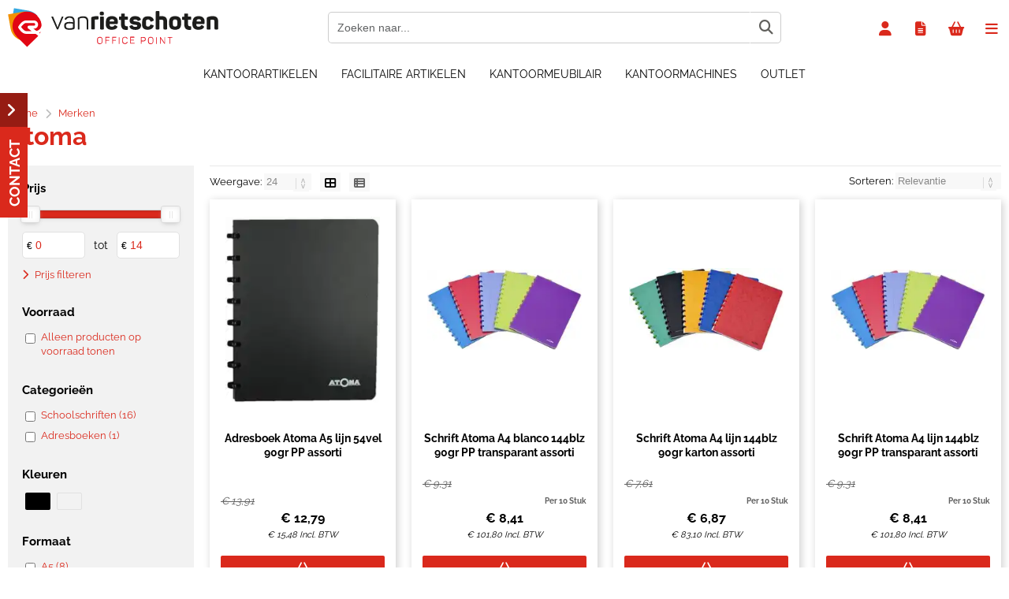

--- FILE ---
content_type: text/html; charset=utf-8
request_url: https://shop.vanrietschoten.com/merk/1016/atoma.html
body_size: 26513
content:


<!doctype html>
<!--#####################################################################-->
<!--#   Deze webshop draait op het Next PRO platform van Logic4.        #-->
<!--#   Meer informatie? www.logic4.nl/oplossingen/webshop-software/    #-->
<!--#   All rights reserved.                                            #-->
<!--#####################################################################-->


<!--[if lt IE 7 ]> <html class="ie ie6" lang="nl"> <![endif]-->
<!--[if IE 7 ]>    <html class="ie ie7" lang="nl"> <![endif]-->
<!--[if IE 8 ]>    <html class="ie ie8" lang="nl"> <![endif]-->
<!--[if IE 9 ]>    <html class="ie ie9" lang="nl"> <![endif]-->
<!--[if gt IE 9]><!-->
<html id="MasterHtml" itemscope="" itemtype="http://schema.org/WebPage" lang="nl">
<!--<![endif]-->

<head prefix="og: http://ogp.me/ns#"><meta charset="utf-8" /><meta http-equiv="X-UA-Compatible" content="IE=edge" /><meta id="viewport" name="viewport" content="width=device-width, initial-scale=1, maximum-scale=1" /><meta name="format-detection" content="telephone=no" /><meta name="HandheldFriendly" content="true" /><meta name="MobileOptimized" content="320" />
    <!--[if IEMobile]><meta http-equiv="cleartype" content="on" /><![endif]-->

    <meta itemprop='name' content='Atoma bij Van Rietschoten' />
<meta property='og:title' content='Atoma bij Van Rietschoten' />
<meta itemprop='description' content='Atoma' />
<meta property='og:description' content='Atoma' />
<link rel='canonical' href='https://shop.vanrietschoten.com/merk/1016/atoma.html'>
<meta name='og:type' content='website'>
<meta property='og:url' content='https://shop.vanrietschoten.com/merk/1016/atoma.html' />
<meta itemprop='url' content='https://shop.vanrietschoten.com/merk/1016/atoma.html' />
<meta property='og:image' content='https://shop.vanrietschoten.com/resize/1386898p25.jpg/300/200/True/atoma.jpg' />
<meta itemprop='image' content='https://shop.vanrietschoten.com/resize/1386898p25.jpg/300/200/True/atoma.jpg' />
<link rel='alternate' href='https://shop.vanrietschoten.com/merk/1016/atoma.html' hreflang='nl'/>


    <!-- Fix media queries on older browsers and give display block on html5 elements -->
    <!--[if lt IE 9]>
		<script src="https://oss.maxcdn.com/html5shiv/3.7.3/html5shiv.min.js"></script>  
		<script src="https://oss.maxcdn.com/respond/1.4.2/respond.min.js"></script>
    <![endif]-->
    <!--[if gte IE 9]>
        <style type="text/css">.gemengd,.goud,.metaal,.zilver {filter: none;}</style>
    <![endif]-->

    <link rel='apple-touch-icon' sizes='180x180' href='https://logic4cdn.azureedge.net/cdn/styles/clients/vanrietschoten-rd/img/favicon/apple-touch-icon.png'>
<link rel='icon' type='image/png' href='https://logic4cdn.azureedge.net/cdn/styles/clients/vanrietschoten-rd/img/favicon/favicon-32x32.png' sizes='32x32'>
<link rel='icon' type='image/png' href='https://logic4cdn.azureedge.net/cdn/styles/clients/vanrietschoten-rd/img/favicon/favicon-16x16.png' sizes='16x16'>
<link rel='manifest' href='https://logic4cdn.azureedge.net/cdn/styles/clients/vanrietschoten-rd/img/favicon/site.webmanifest'>
<link rel='mask-icon' href='https://logic4cdn.azureedge.net/cdn/styles/clients/vanrietschoten-rd/img/favicon/safari-pinned-tab.svg'>
<link rel='shortcut icon' href='https://logic4cdn.azureedge.net/cdn/styles/clients/vanrietschoten-rd/img/favicon/favicon.ico'>
<meta name='msapplication-config' content='https://logic4cdn.azureedge.net/cdn/styles/clients/vanrietschoten-rd/img/favicon/browserconfig.xml'>
<meta name='theme-color' content='#333333'>
<link href='https://logic4cdn.azureedge.net/cdn/grid/css/z-bundle.1.3.min.css?v=0x8DC169A1A07F3D2' rel='stylesheet'/><link href='https://logic4cdn.azureedge.net/cdn/styles/clients/vanrietschoten-rd/less/main.css?v=0x8DC169A1A07F3D2' rel='stylesheet'/>
    <script type="text/javascript">
        //document.onreadystatechange = function () {var bum = document.getElementsByClassName('bumbli-wrap');if (bum != null) {for (var i = 0; i < bum.length; i++) {bum[i].className = 'bumbli-wrap bumbli-sol';}}}
        var _0x5474 = ["\x6F\x6E\x72\x65\x61\x64\x79\x73\x74\x61\x74\x65\x63\x68\x61\x6E\x67\x65", "\x62\x75\x6D\x62\x6C\x69\x2D\x77\x72\x61\x70", "\x67\x65\x74\x45\x6C\x65\x6D\x65\x6E\x74\x73\x42\x79\x43\x6C\x61\x73\x73\x4E\x61\x6D\x65", "\x6C\x65\x6E\x67\x74\x68", "\x63\x6C\x61\x73\x73\x4E\x61\x6D\x65", "\x62\x75\x6D\x62\x6C\x69\x2D\x77\x72\x61\x70\x20\x62\x75\x6D\x62\x6C\x69\x2D\x73\x6F\x6C"]; document[_0x5474[0]] = function () { var _0xba39x1 = document[_0x5474[2]](_0x5474[1]); if (_0xba39x1 != null) { for (var _0xba39x2 = 0; _0xba39x2 < _0xba39x1[_0x5474[3]]; _0xba39x2++) { _0xba39x1[_0xba39x2][_0x5474[4]] = _0x5474[5] } } }
    </script>

    <script>dataLayer = window.dataLayer = window.dataLayer || [];</script>
<!-- Google Tag Manager -->
<script>(function(w,d,s,l,i){w[l]=w[l]||[];w[l].push({'gtm.start':new Date().getTime(),event:'gtm.js'});var f=d.getElementsByTagName(s)[0],j = d.createElement(s),dl = l != 'dataLayer' ? '&l=' + l : ''; j.async = true; j.src ='https://www.googletagmanager.com/gtm.js?id=' + i + dl; f.parentNode.insertBefore(j, f); })
(window,document,'script','dataLayer','GTM-P9X799B');
dataLayer.push({"event":"view_item_list","ecommerce":{"currency":"EUR","items":[{"item_id":"1430743","item_name":"Adresboek Atoma A5 lijn 54vel 90gr PP assorti","item_brand":"Atoma","price":12.79,"quantity":1,"item_category":"","item_list_name":"products","index":0,"currency":"EUR"},{"item_id":"1386915","item_name":"Schrift Atoma A4 blanco 144blz 90gr PP transparant assorti","item_brand":"Atoma","price":8.41,"quantity":10,"item_category":"","item_list_name":"products","index":1,"currency":"EUR"},{"item_id":"1386910","item_name":"Schrift Atoma A4 lijn 144blz 90gr karton assorti","item_brand":"Atoma","price":6.87,"quantity":10,"item_category":"","item_list_name":"products","index":2,"currency":"EUR"},{"item_id":"1386911","item_name":"Schrift Atoma A4 lijn 144blz 90gr PP transparant assorti","item_brand":"Atoma","price":8.41,"quantity":10,"item_category":"","item_list_name":"products","index":3,"currency":"EUR"},{"item_id":"1386916","item_name":"Schrift Atoma A4 ruit 4x8mm 144blz 90gr karton assorti","item_brand":"Atoma","price":6.87,"quantity":10,"item_category":"","item_list_name":"products","index":4,"currency":"EUR"},{"item_id":"1386907","item_name":"Schrift Atoma A4 ruit 4x8mm 144blz 90gr PP transparant assorti","item_brand":"Atoma","price":8.41,"quantity":10,"item_category":"","item_list_name":"products","index":5,"currency":"EUR"},{"item_id":"1386912","item_name":"Schrift Atoma A4 ruit 5x5mm 144blz 90gr karton assorti","item_brand":"Atoma","price":6.87,"quantity":10,"item_category":"","item_list_name":"products","index":6,"currency":"EUR"},{"item_id":"1386899","item_name":"Schrift Atoma A4 ruit 5x5mm 144blz 90gr PP transparant assorti","item_brand":"Atoma","price":8.41,"quantity":10,"item_category":"","item_list_name":"products","index":7,"currency":"EUR"},{"item_id":"1386909","item_name":"Schrift Atoma A4\u002B lijn 120blz 90gr PP transparant assorti","item_brand":"Atoma","price":10.55,"quantity":10,"item_category":"","item_list_name":"products","index":8,"currency":"EUR"},{"item_id":"1386917","item_name":"Schrift Atoma A4\u002B ruit 5x5mm 120blz 90gr PP transparant assorti","item_brand":"Atoma","price":10.55,"quantity":10,"item_category":"","item_list_name":"products","index":9,"currency":"EUR"},{"item_id":"1386905","item_name":"Schrift Atoma A5 blanco 144blz 90gr PP transparant assorti","item_brand":"Atoma","price":4.88,"quantity":10,"item_category":"","item_list_name":"products","index":10,"currency":"EUR"},{"item_id":"1386900","item_name":"Schrift Atoma A5 lijn 144blz 90gr karton assorti","item_brand":"Atoma","price":4.12,"quantity":10,"item_category":"","item_list_name":"products","index":11,"currency":"EUR"},{"item_id":"1386903","item_name":"Schrift Atoma A5 lijn 144blz 90gr PP transparant assorti","item_brand":"Atoma","price":4.88,"quantity":10,"item_category":"","item_list_name":"products","index":12,"currency":"EUR"},{"item_id":"1386913","item_name":"Schrift Atoma A5 ruit 4x8mm 144blz 90gr karton assorti","item_brand":"Atoma","price":4.12,"quantity":10,"item_category":"","item_list_name":"products","index":13,"currency":"EUR"},{"item_id":"1386904","item_name":"Schrift Atoma A5 ruit 4x8mm 144blz 90gr PP transparant assorti","item_brand":"Atoma","price":4.88,"quantity":10,"item_category":"","item_list_name":"products","index":14,"currency":"EUR"},{"item_id":"1386902","item_name":"Schrift Atoma A5 ruit 5x5mm 144blz 90gr karton assorti","item_brand":"Atoma","price":4.12,"quantity":10,"item_category":"","item_list_name":"products","index":15,"currency":"EUR"},{"item_id":"1386901","item_name":"Schrift Atoma A5 ruit 5x5mm 144blz 90gr PP transparant assorti","item_brand":"Atoma","price":4.88,"quantity":10,"item_category":"","item_list_name":"products","index":16,"currency":"EUR"}]}});
</script>
<!-- End Google Tag Manager -->
<title>
	Atoma bij Van Rietschoten
</title><meta name="description" content="Atoma" /></head>
<body id="MasterBody" class="preload nl page-brand page-overview-products user-is-not-logged-in">
    
    <!-- Google Tag Manager (noscript) -->
<noscript><iframe src="https://www.googletagmanager.com/ns.html?id=GTM-P9X799B" height="0" width="0" style="display:none;visibility:hidden"></iframe></noscript>
<!-- End Google Tag Manager (noscript) -->

    
    
    
    <div class="shopholder">

        <!-- REGEL -1-->
        

        
            <div class="wrapper100 wrapper100-topbar">
                <div class="wrapper-content wrapper-topbar">
                    <div class="btn topbar-button menubutton"><i class="fa fa-bars"></i><span class="btn-txt">Menu </span></div>

                    <form name='search'
action='javascript:redirectToSelectedAutocompleteSearch();'
class='search'>
<input 
required='required' 
maxlength='150' 
value='' 
name='txtSearch' 
onfocus='autocompleteOnFocus(this, ulSearchResults_25443, true)'
onfocusout='autocompleteOnFocusOut()'
onkeyup='AutocompleteSearch(this.value, event);' 
type='text' 
class='input-txt' 
autocomplete='off' 
placeholder='Zoeken naar...'/>
<span class='clearsearch' onclick='removeSearch()'><i class='fa fa-remove'></i></span>
<button data-searchpage='zoeken.html' aria-label='Zoeken naar...' type='submit' onclick='SubmitSearch(this)' class='button topbar-searchbutton searchbutton'><i class='fa fa-search'></i></button>
<div class='autocomplete-holder'>
<div class='inner-autocomplete-holder'>
<ul id='ulSearchResults_25443'></ul>
</div>
</div>
</form>
<div class='searchblock'></div>


                    <div class="topbar-logo">
                        <a href='/' class='shoplogo' title='Van Rietschoten'>
<img src='https://logic4cdn.azureedge.net/cdn/styles/clients/vanrietschoten-rd/img/moblogo.svg' alt='Van Rietschoten'/>
</a>

                    </div>

                    <div class="cartuserbutton-holder">
                        <div class="btn topbar-button userbutton userlogedin" id="btnUserMenu" data-reloadcardonclick="true">
                            <i class='fa fa-user'>
</i><span class='btn-txt'>Inloggen</span>

                        </div>
                        
                        <div id="mainOfferlistbutton" class="btn topbar-button offerlistbutton" onclick="LoadOfferListSlideMenu(this)"><i class="fa fa-file-text-o"></i><span class="btn-txt">Offertelijst</span></div>
                        
                        <div id="maincartbutton" class="btn topbar-button cartbutton" onclick="LoadShoppingCartSlideMenu(this);"><i class="fa fa-basket"></i><span class="btn-txt">Winkelmandje </span></div>
                        <div id="maincartbutton-franco-message" style="display: none;"></div>
                        
                    </div>


                    
                </div>
            </div>
        

        


        <!-- REGEL 0-->
        <div class='wrapper100 wrapper100-regel0'>
<div class='blockcontainer wrapper-content wrapper-regel0'>
<div id="websiteblok31" class="box pcw100 pcs0010 tabw100 tabs0010 mobw100 mobs0010 pagecfg key-next-regel0">
<div id="websitecontentblok97" class="box pcw100 pcs0010 tabw100 tabs0010 mobhide element">
<nav id="menubar97" class="box pcw100 pcs0010 tabw100 tabs0010 mobhide menubar" ><ul class="menubar-holder2-v1 "><li class='nav-main '><a class='nav-main' href='https://shop.vanrietschoten.com/kantoorartikelen'>Kantoorartikelen</a><div class='nav-subholder'><ul class='nav-sub1'><li class='nav-sub1'><a class='nav-sub1' href='https://shop.vanrietschoten.com/kantoorartikelen/kantoorbenodigdheden'>Kantoorbenodigdheden</a><ul class='nav-sub2'><li class='nav-sub2'><a class='nav-sub2' href='https://shop.vanrietschoten.com/kantoorartikelen/kantoorbenodigdheden/bureauaccessoires'>Bureauaccessoires</a></li><li class='nav-sub2'><a class='nav-sub2' href='https://shop.vanrietschoten.com/kantoorartikelen/kantoorbenodigdheden/nieten-perforeren'>Nieten & perforeren</a></li><li class='nav-sub2'><a class='nav-sub2' href='https://shop.vanrietschoten.com/kantoorartikelen/kantoorbenodigdheden/lijmen-plakken'>Lijmen & plakken</a></li><li class='nav-sub2'><a class='nav-sub2' href='https://shop.vanrietschoten.com/kantoorartikelen/kantoorbenodigdheden/scharen-messen'>Scharen & messen</a></li><li class='nav-sub2'><a class='nav-sub2' href='https://shop.vanrietschoten.com/kantoorartikelen/kantoorbenodigdheden/stempels-en-postkamer'>Stempels en postkamer</a></li><li class='nav-sub2'><a class='nav-sub2' href='https://shop.vanrietschoten.com/kantoorartikelen/kantoorbenodigdheden/schrijf-en-notitieblokken'>Schrijf- en notitieblokken</a></li><li class='nav-sub2'><a class='nav-sub2' href='https://shop.vanrietschoten.com/kantoorartikelen/kantoorbenodigdheden/kaartsystemen'>Kaartsystemen</a></li><li class='nav-sub2'><a class='nav-sub2' href='https://shop.vanrietschoten.com/kantoorartikelen/kantoorbenodigdheden/batterijen-opladers'>Batterijen & opladers</a></li><li class='nav-sub2'><a class='nav-sub2' href='https://shop.vanrietschoten.com/kantoorartikelen/kantoorbenodigdheden/school-hobby'>School & hobby</a></li><li class='nav-sub2'><a class='nav-sub2' href='https://shop.vanrietschoten.com/kantoorartikelen/kantoorbenodigdheden/rekenmachines'>Rekenmachines</a></li></ul></li><li class='nav-sub1'><a class='nav-sub1' href='https://shop.vanrietschoten.com/kantoorartikelen/papierwaren'>Papierwaren</a><ul class='nav-sub2'><li class='nav-sub2'><a class='nav-sub2' href='https://shop.vanrietschoten.com/kantoorartikelen/papierwaren/printpapier'>Printpapier</a></li><li class='nav-sub2'><a class='nav-sub2' href='https://shop.vanrietschoten.com/kantoorartikelen/papierwaren/gekleurd-papier'>Gekleurd papier</a></li><li class='nav-sub2'><a class='nav-sub2' href='https://shop.vanrietschoten.com/kantoorartikelen/papierwaren/rollen-papier'>Rollen papier</a></li><li class='nav-sub2'><a class='nav-sub2' href='https://shop.vanrietschoten.com/kantoorartikelen/papierwaren/etiketten'>Etiketten</a></li><li class='nav-sub2'><a class='nav-sub2' href='https://shop.vanrietschoten.com/kantoorartikelen/papierwaren/verpakken'>Verpakken</a></li><li class='nav-sub2'><a class='nav-sub2' href='https://shop.vanrietschoten.com/kantoorartikelen/papierwaren/diverse-papierwaren'>Diverse papierwaren</a></li></ul></li><li class='nav-sub1'><a class='nav-sub1' href='https://shop.vanrietschoten.com/kantoorartikelen/ordners-mappen'>Ordners en Mappen</a><ul class='nav-sub2'><li class='nav-sub2'><a class='nav-sub2' href='https://shop.vanrietschoten.com/kantoorartikelen/ordners-mappen/ordners'>Ordners</a></li><li class='nav-sub2'><a class='nav-sub2' href='https://shop.vanrietschoten.com/kantoorartikelen/ordners-mappen/ringbanden'>Ringbanden</a></li><li class='nav-sub2'><a class='nav-sub2' href='https://shop.vanrietschoten.com/kantoorartikelen/ordners-mappen/tabbladen-interieurs'>Tabbladen & interieurs</a></li><li class='nav-sub2'><a class='nav-sub2' href='https://shop.vanrietschoten.com/kantoorartikelen/ordners-mappen/insteekmap'>Insteekmap</a></li><li class='nav-sub2'><a class='nav-sub2' href='https://shop.vanrietschoten.com/kantoorartikelen/ordners-mappen/showtassen'>Showtassen</a></li><li class='nav-sub2'><a class='nav-sub2' href='https://shop.vanrietschoten.com/kantoorartikelen/ordners-mappen/mappen-karton'>Mappen karton</a></li><li class='nav-sub2'><a class='nav-sub2' href='https://shop.vanrietschoten.com/kantoorartikelen/ordners-mappen/mappen-plastic'>Mappen plastic</a></li><li class='nav-sub2'><a class='nav-sub2' href='https://shop.vanrietschoten.com/kantoorartikelen/ordners-mappen/hangmappen'>Hangmappen</a></li><li class='nav-sub2'><a class='nav-sub2' href='https://shop.vanrietschoten.com/kantoorartikelen/ordners-mappen/archivering'>Archivering</a></li><li class='nav-sub2'><a class='nav-sub2' href='https://shop.vanrietschoten.com/kantoorartikelen/ordners-mappen/offertemap'>Offertemap</a></li></ul></li><li class='nav-sub1'><a class='nav-sub1' href='https://shop.vanrietschoten.com/kantoorartikelen/schrijfwaren-correctie'>Schrijfwaren & Correctie</a><ul class='nav-sub2'><li class='nav-sub2'><a class='nav-sub2' href='https://shop.vanrietschoten.com/kantoorartikelen/schrijfwaren-correctie/schrijfwaren-navulbaar'>Schrijfwaren navulbaar</a></li><li class='nav-sub2'><a class='nav-sub2' href='https://shop.vanrietschoten.com/kantoorartikelen/schrijfwaren-correctie/schrijfwaren-wegwerp'>Schrijfwaren wegwerp</a></li><li class='nav-sub2'><a class='nav-sub2' href='https://shop.vanrietschoten.com/kantoorartikelen/schrijfwaren-correctie/viltstiften'>Viltstiften</a></li><li class='nav-sub2'><a class='nav-sub2' href='https://shop.vanrietschoten.com/kantoorartikelen/schrijfwaren-correctie/potloden-toebehoren'>Potloden toebehoren</a></li><li class='nav-sub2'><a class='nav-sub2' href='https://shop.vanrietschoten.com/kantoorartikelen/schrijfwaren-correctie/correctie'>Correctie</a></li><li class='nav-sub2'><a class='nav-sub2' href='https://shop.vanrietschoten.com/kantoorartikelen/schrijfwaren-correctie/linialen-driehoeken'>Linialen & driehoeken</a></li></ul></li><li class='nav-sub1'><a class='nav-sub1' href='https://shop.vanrietschoten.com/kantoorartikelen/verpakken-verzenden'>Verpakken & verzenden</a><ul class='nav-sub2'><li class='nav-sub2'><a class='nav-sub2' href='https://shop.vanrietschoten.com/kantoorartikelen/verpakken-verzenden/enveloppen'>Enveloppen</a></li><li class='nav-sub2'><a class='nav-sub2' href='https://shop.vanrietschoten.com/kantoorartikelen/verpakken-verzenden/verzenddozen'>Verzenddozen</a></li><li class='nav-sub2'><a class='nav-sub2' href='https://shop.vanrietschoten.com/kantoorartikelen/verpakken-verzenden/verpakkingsmaterialen'>Verpakkingsmaterialen</a></li><li class='nav-sub2'><a class='nav-sub2' href='https://shop.vanrietschoten.com/kantoorartikelen/verpakken-verzenden/hulpmiddelen-verzenden'>Hulpmiddelen Verzenden</a></li></ul></li><li class='nav-sub1'><a class='nav-sub1' href='https://shop.vanrietschoten.com/kantoorartikelen/presenteren'>Presenteren</a><ul class='nav-sub2'><li class='nav-sub2'><a class='nav-sub2' href='https://shop.vanrietschoten.com/kantoorartikelen/presenteren/white-en-glasborden'>White- en glasborden</a></li><li class='nav-sub2'><a class='nav-sub2' href='https://shop.vanrietschoten.com/kantoorartikelen/presenteren/prikborden'>Prikborden</a></li><li class='nav-sub2'><a class='nav-sub2' href='https://shop.vanrietschoten.com/kantoorartikelen/presenteren/flipovers'>Flipovers</a></li><li class='nav-sub2'><a class='nav-sub2' href='https://shop.vanrietschoten.com/kantoorartikelen/presenteren/kliklijsten-stoepborden'>Kliklijsten & stoepborden</a></li><li class='nav-sub2'><a class='nav-sub2' href='https://shop.vanrietschoten.com/kantoorartikelen/presenteren/wandvitrines'>Wandvitrines</a></li><li class='nav-sub2'><a class='nav-sub2' href='https://shop.vanrietschoten.com/kantoorartikelen/presenteren/presentatiemiddelen'>Presentatiemiddelen</a></li><li class='nav-sub2'><a class='nav-sub2' href='https://shop.vanrietschoten.com/kantoorartikelen/presenteren/winkelbenodigheden'>Winkelbenodigheden</a></li><li class='nav-sub2'><a class='nav-sub2' href='https://shop.vanrietschoten.com/kantoorartikelen/presenteren/presenteren-overig'>Presenteren overig</a></li><li class='nav-sub2'><a class='nav-sub2' href='https://shop.vanrietschoten.com/kantoorartikelen/presenteren/documenthouders'>Documenthouders</a></li></ul></li><li class='nav-sub1'><a class='nav-sub1' href='https://shop.vanrietschoten.com/kantoorartikelen/plannen-agendas'>Plannen & agenda's</a><ul class='nav-sub2'><li class='nav-sub2'><a class='nav-sub2' href='https://shop.vanrietschoten.com/kantoorartikelen/plannen-agendas/bureauagendas'>Bureauagenda's</a></li><li class='nav-sub2'><a class='nav-sub2' href='https://shop.vanrietschoten.com/kantoorartikelen/plannen-agendas/zakagendas'>Zakagenda's</a></li><li class='nav-sub2'><a class='nav-sub2' href='https://shop.vanrietschoten.com/kantoorartikelen/plannen-agendas/losbladige-agendas'>Losbladige agenda's</a></li><li class='nav-sub2'><a class='nav-sub2' href='https://shop.vanrietschoten.com/kantoorartikelen/plannen-agendas/kalenders'>kalenders</a></li><li class='nav-sub2'><a class='nav-sub2' href='https://shop.vanrietschoten.com/kantoorartikelen/plannen-agendas/planborden'>Planborden</a></li></ul></li><li class='nav-sub1'><a class='nav-sub1' href='https://shop.vanrietschoten.com/kantoorartikelen/luxe-schrijf-en-lederwaren'>Luxe schrijf- en lederwaren</a><ul class='nav-sub2'><li class='nav-sub2'><a class='nav-sub2' href='https://shop.vanrietschoten.com/kantoorartikelen/luxe-schrijf-en-lederwaren/cross'>Cross</a></li><li class='nav-sub2'><a class='nav-sub2' href='https://shop.vanrietschoten.com/kantoorartikelen/luxe-schrijf-en-lederwaren/faber-castell'>Faber Castell</a></li><li class='nav-sub2'><a class='nav-sub2' href='https://shop.vanrietschoten.com/kantoorartikelen/luxe-schrijf-en-lederwaren/parker'>Parker</a></li><li class='nav-sub2'><a class='nav-sub2' href='https://shop.vanrietschoten.com/kantoorartikelen/luxe-schrijf-en-lederwaren/pelikan'>Pelikan</a></li><li class='nav-sub2'><a class='nav-sub2' href='https://shop.vanrietschoten.com/kantoorartikelen/luxe-schrijf-en-lederwaren/waterman'>Waterman</a></li><li class='nav-sub2'><a class='nav-sub2' href='https://shop.vanrietschoten.com/kantoorartikelen/luxe-schrijf-en-lederwaren/penetuis'>Penetui's</a></li><li class='nav-sub2'><a class='nav-sub2' href='https://shop.vanrietschoten.com/kantoorartikelen/luxe-schrijf-en-lederwaren/agenda-omslagen'>Agenda omslagen</a></li><li class='nav-sub2'><a class='nav-sub2' href='https://shop.vanrietschoten.com/kantoorartikelen/luxe-schrijf-en-lederwaren/schrijfmappen'>Schrijfmappen</a></li><li class='nav-sub2'><a class='nav-sub2' href='https://shop.vanrietschoten.com/kantoorartikelen/luxe-schrijf-en-lederwaren/visconti'>Visconti</a></li></ul></li><li class='nav-sub1'><a class='nav-sub1' href='https://shop.vanrietschoten.com/it-oplossingen'>IT Oplossingen</a><ul class='nav-sub2'><li class='nav-sub2'><a class='nav-sub2' href='https://shop.vanrietschoten.com/it-oplossingen/computers'>Computers</a></li><li class='nav-sub2'><a class='nav-sub2' href='https://shop.vanrietschoten.com/it-oplossingen/randapparatuur'>Randapparatuur</a></li><li class='nav-sub2'><a class='nav-sub2' href='https://shop.vanrietschoten.com/it-oplossingen/scherm-pc-tablethouder'>Scherm-, pc- en tablethouder</a></li><li class='nav-sub2'><a class='nav-sub2' href='https://shop.vanrietschoten.com/it-oplossingen/beeld-geluid'>Beeld en geluid</a></li><li class='nav-sub2'><a class='nav-sub2' href='https://shop.vanrietschoten.com/it-oplossingen/netwerk'>Netwerk</a></li><li class='nav-sub2'><a class='nav-sub2' href='https://shop.vanrietschoten.com/it-oplossingen/computer-onderdelen'>Computer onderdelen</a></li><li class='nav-sub2'><a class='nav-sub2' href='https://shop.vanrietschoten.com/it-oplossingen/telecom'>Telecom</a></li></ul></li></ul></div></li><li class='nav-main '><a class='nav-main' href='https://shop.vanrietschoten.com/categorieen/3556/facilitaire-artikelen.html'>Facilitaire artikelen</a><div class='nav-subholder'><ul class='nav-sub1'><li class='nav-sub1'><a class='nav-sub1' href='https://shop.vanrietschoten.com/categorieen/1472/dranken-en-soep.html'>Dranken en soep</a><ul class='nav-sub2'><li class='nav-sub2'><a class='nav-sub2' href='https://shop.vanrietschoten.com/categorieen/1477/frisdranken.html'>Frisdranken</a></li><li class='nav-sub2'><a class='nav-sub2' href='https://shop.vanrietschoten.com/categorieen/1478/mineraalwater.html'>Mineraalwater</a></li><li class='nav-sub2'><a class='nav-sub2' href='https://shop.vanrietschoten.com/categorieen/1483/bier-wijn.html'>Bier & wijn</a></li><li class='nav-sub2'><a class='nav-sub2' href='https://shop.vanrietschoten.com/categorieen/1490/soep.html'>Soep</a></li><li class='nav-sub2'><a class='nav-sub2' href='https://shop.vanrietschoten.com/categorieen/1496/pasta-noodles.html'>Pasta & noodles</a></li></ul></li><li class='nav-sub1'><a class='nav-sub1' href='https://shop.vanrietschoten.com/categorieen/1507/koffie-thee-toebehoren.html'>Koffie, Thee & toebehoren</a><ul class='nav-sub2'><li class='nav-sub2'><a class='nav-sub2' href='https://shop.vanrietschoten.com/categorieen/1508/koffie.html'>Koffie</a></li><li class='nav-sub2'><a class='nav-sub2' href='https://shop.vanrietschoten.com/categorieen/1516/thee.html'>Thee</a></li><li class='nav-sub2'><a class='nav-sub2' href='https://shop.vanrietschoten.com/categorieen/1523/koffiemelk-creamer.html'>Koffiemelk & creamer</a></li><li class='nav-sub2'><a class='nav-sub2' href='https://shop.vanrietschoten.com/categorieen/1530/suiker.html'>Suiker</a></li><li class='nav-sub2'><a class='nav-sub2' href='https://shop.vanrietschoten.com/categorieen/1535/cacao.html'>Cacao</a></li><li class='nav-sub2'><a class='nav-sub2' href='https://shop.vanrietschoten.com/categorieen/1538/koffiezetapparatuur.html'>Koffiezetapparatuur</a></li><li class='nav-sub2'><a class='nav-sub2' href='https://shop.vanrietschoten.com/categorieen/1546/accessoires.html'>Accessoires</a></li></ul></li><li class='nav-sub1'><a class='nav-sub1' href='https://shop.vanrietschoten.com/categorieen/1555/food.html'>Food</a><ul class='nav-sub2'><li class='nav-sub2'><a class='nav-sub2' href='https://shop.vanrietschoten.com/categorieen/1556/koek.html'>Koek</a></li><li class='nav-sub2'><a class='nav-sub2' href='https://shop.vanrietschoten.com/categorieen/1560/grootverpakking-snoep.html'>Grootverpakking snoep</a></li><li class='nav-sub2'><a class='nav-sub2' href='https://shop.vanrietschoten.com/categorieen/1565/chocolade.html'>Chocolade</a></li><li class='nav-sub2'><a class='nav-sub2' href='https://shop.vanrietschoten.com/categorieen/1568/snacks.html'>Snacks</a></li><li class='nav-sub2'><a class='nav-sub2' href='https://shop.vanrietschoten.com/categorie/4464/beleg.html'>Beleg</a></li><li class='nav-sub2'><a class='nav-sub2' href='https://shop.vanrietschoten.com/categorie/4519/saus.html'>Saus</a></li></ul></li><li class='nav-sub1'><a class='nav-sub1' href='https://shop.vanrietschoten.com/categorieen/1572/servies-bestek.html'>Servies & Bestek</a><ul class='nav-sub2'><li class='nav-sub2'><a class='nav-sub2' href='https://shop.vanrietschoten.com/categorieen/1573/servies.html'>Servies</a></li><li class='nav-sub2'><a class='nav-sub2' href='https://shop.vanrietschoten.com/categorieen/1599/bestek.html'>Bestek</a></li><li class='nav-sub2'><a class='nav-sub2' href='https://shop.vanrietschoten.com/categorieen/1584/warmhouden-koelen.html'>Warmhouden & koelen</a></li><li class='nav-sub2'><a class='nav-sub2' href='https://shop.vanrietschoten.com/categorieen/1590/wegwerpservies.html'>Wegwerpservies</a></li><li class='nav-sub2'><a class='nav-sub2' href='https://shop.vanrietschoten.com/categorieen/1608/snackverpakkingen.html'>Snackverpakkingen</a></li><li class='nav-sub2'><a class='nav-sub2' href='https://shop.vanrietschoten.com/categorie/1506/draagtray.html'>Draagtray</a></li><li class='nav-sub2'><a class='nav-sub2' href='https://shop.vanrietschoten.com/categorieen/1615/overig-servies-bestek.html'>Overig Servies & Bestek</a></li></ul></li><li class='nav-sub1'><a class='nav-sub1' href='https://shop.vanrietschoten.com/categorieen/1623/huishoudelijke-apparaten.html'>Huishoudelijke Apparaten</a><ul class='nav-sub2'><li class='nav-sub2'><a class='nav-sub2' href='https://shop.vanrietschoten.com/categorieen/1624/koffiezetapparaat.html'>Koffiezetapparaat</a></li><li class='nav-sub2'><a class='nav-sub2' href='https://shop.vanrietschoten.com/categorie/1631/waterkokers.html'>Waterkokers</a></li><li class='nav-sub2'><a class='nav-sub2' href='https://shop.vanrietschoten.com/categorieen/1635/ontbijt-lunch-bereiding.html'>Ontbijt/lunch bereiding</a></li><li class='nav-sub2'><a class='nav-sub2' href='https://shop.vanrietschoten.com/categorieen/1643/keukenaparatuur.html'>Keukenaparatuur</a></li><li class='nav-sub2'><a class='nav-sub2' href='https://shop.vanrietschoten.com/categorieen/1648/voedselbereiding.html'>Voedselbereiding</a></li><li class='nav-sub2'><a class='nav-sub2' href='https://shop.vanrietschoten.com/categorieen/1667/reinigingsaparatuur.html'>Reinigingsaparatuur</a></li><li class='nav-sub2'><a class='nav-sub2' href='https://shop.vanrietschoten.com/categorieen/1675/klimaat.html'>Klimaat</a></li></ul></li><li class='nav-sub1'><a class='nav-sub1' href='https://shop.vanrietschoten.com/categorieen/1722/papieren-doeken.html'>Papieren doeken</a><ul class='nav-sub2'><li class='nav-sub2'><a class='nav-sub2' href='https://shop.vanrietschoten.com/categorieen/1723/toiletpapier.html'>Toiletpapier</a></li><li class='nav-sub2'><a class='nav-sub2' href='https://shop.vanrietschoten.com/categorieen/1732/papieren-handdoeken.html'>Papieren handdoeken</a></li><li class='nav-sub2'><a class='nav-sub2' href='https://shop.vanrietschoten.com/categorieen/1738/handdoeken-op-rol.html'>Handdoeken op rol</a></li><li class='nav-sub2'><a class='nav-sub2' href='https://shop.vanrietschoten.com/categorieen/1742/poetsrollen.html'>Poetsrollen</a></li><li class='nav-sub2'><a class='nav-sub2' href='https://shop.vanrietschoten.com/categorie/1737/handdoek-dispenser.html'>Handdoek dispenser</a></li><li class='nav-sub2'><a class='nav-sub2' href='https://shop.vanrietschoten.com/categorieen/1747/keukenrollen.html'>Keukenrollen</a></li><li class='nav-sub2'><a class='nav-sub2' href='https://shop.vanrietschoten.com/categorieen/1750/tissues-en-servetten.html'>Tissues en servetten</a></li></ul></li><li class='nav-sub1'><a class='nav-sub1' href='https://shop.vanrietschoten.com/categorieen/1754/schoonmaakartikelen.html'>Schoonmaakartikelen</a><ul class='nav-sub2'><li class='nav-sub2'><a class='nav-sub2' href='https://shop.vanrietschoten.com/categorieen/1755/reinigingsmiddelen.html'>Reinigingsmiddelen</a></li><li class='nav-sub2'><a class='nav-sub2' href='https://shop.vanrietschoten.com/categorieen/1764/doeken-en-sponzen.html'>Doeken en sponzen</a></li><li class='nav-sub2'><a class='nav-sub2' href='https://shop.vanrietschoten.com/categorieen/1773/droog-reinigen.html'>Droog reinigen</a></li><li class='nav-sub2'><a class='nav-sub2' href='https://shop.vanrietschoten.com/categorieen/1779/nat-reinigen.html'>Nat reinigen</a></li><li class='nav-sub2'><a class='nav-sub2' href='https://shop.vanrietschoten.com/categorieen/1788/luchtverfrisser.html'>Luchtverfrisser</a></li><li class='nav-sub2'><a class='nav-sub2' href='https://shop.vanrietschoten.com/categorieen/1797/textiel-reiniging.html'>Textiel reiniging</a></li></ul></li><li class='nav-sub1'><a class='nav-sub1' href='https://shop.vanrietschoten.com/categorieen/1809/afvalverwerking.html'>Afvalverwerking</a><ul class='nav-sub2'><li class='nav-sub2'><a class='nav-sub2' href='https://shop.vanrietschoten.com/categorieen/1810/papierbakken.html'>Papierbakken</a></li><li class='nav-sub2'><a class='nav-sub2' href='https://shop.vanrietschoten.com/categorieen/1814/pedaalemmers.html'>Pedaalemmers</a></li><li class='nav-sub2'><a class='nav-sub2' href='https://shop.vanrietschoten.com/categorieen/1823/afvalbakken.html'>Afvalbakken</a></li><li class='nav-sub2'><a class='nav-sub2' href='https://shop.vanrietschoten.com/categorieen/1830/as-papierbakken.html'>As- papierbakken</a></li><li class='nav-sub2'><a class='nav-sub2' href='https://shop.vanrietschoten.com/categorieen/1837/afvalscheiding.html'>Afvalscheiding</a></li><li class='nav-sub2'><a class='nav-sub2' href='https://shop.vanrietschoten.com/categorieen/1844/afvalzakken.html'>Afvalzakken</a></li><li class='nav-sub2'><a class='nav-sub2' href='https://shop.vanrietschoten.com/categorie/4417/afvalgrijper.html'>Afvalgrijper</a></li></ul></li><li class='nav-sub1'><a class='nav-sub1' href='https://shop.vanrietschoten.com/categorieen/1852/gezondheid-en-hygiene.html'>Gezondheid en Hygiëne</a><ul class='nav-sub2'><li class='nav-sub2'><a class='nav-sub2' href='https://shop.vanrietschoten.com/categorieen/1853/ehbo.html'>EHBO</a></li><li class='nav-sub2'><a class='nav-sub2' href='https://shop.vanrietschoten.com/categorieen/1854/handzeep.html'>Handzeep</a></li><li class='nav-sub2'><a class='nav-sub2' href='https://shop.vanrietschoten.com/categorieen/1855/desinfectie.html'>Desinfectie</a></li><li class='nav-sub2'><a class='nav-sub2' href='https://shop.vanrietschoten.com/categorieen/1856/toilethygiene.html'>Toilethygiëne</a></li><li class='nav-sub2'><a class='nav-sub2' href='https://shop.vanrietschoten.com/categorieen/4408/brillen.html'>Brillen</a></li><li class='nav-sub2'><a class='nav-sub2' href='https://shop.vanrietschoten.com/categorie/4426/handschoenen.html'>Handschoenen</a></li><li class='nav-sub2'><a class='nav-sub2' href='https://shop.vanrietschoten.com/categorie/4475/sanitair-accessoires.html'>Sanitair accessoires</a></li></ul></li><li class='nav-sub1'><a class='nav-sub1' href='https://shop.vanrietschoten.com/categorieen/4488/facilitaire-overige.html'>Facilitaire overige</a><ul class='nav-sub2'><li class='nav-sub2'><a class='nav-sub2' href='https://shop.vanrietschoten.com/categorieen/4355/gereedschap-bescherming.html'>Gereedschap & bescherming</a></li><li class='nav-sub2'><a class='nav-sub2' href='https://shop.vanrietschoten.com/categorieen/4440/magazijn.html'>Magazijn</a></li><li class='nav-sub2'><a class='nav-sub2' href='https://shop.vanrietschoten.com/categorieen/4460/tuin-en-kunst-plant.html'>Tuin en (kunst)plant</a></li><li class='nav-sub2'><a class='nav-sub2' href='https://shop.vanrietschoten.com/categorieen/4389/overige-facilitaire-artikelen.html'>Overige Facilitaire Artikelen </a></li></ul></li></ul></div></li><li class='nav-main '><a class='nav-main' href='https://shop.vanrietschoten.com/kantoormeubels'>Kantoormeubilair</a><div class='nav-subholder'><ul class='nav-sub1'><li class='nav-sub1'><a class='nav-sub1' href='https://shop.vanrietschoten.com/kantoormeubels/werken'>Werken</a><ul class='nav-sub2'><li class='nav-sub2'><a class='nav-sub2' href='https://shop.vanrietschoten.com/kantoormeubels/werken/bureaus'>Bureaus</a></li><li class='nav-sub2'><a class='nav-sub2' href='https://shop.vanrietschoten.com/kantoormeubels/werken/bureaustoelen'>Bureaustoelen</a></li><li class='nav-sub2'><a class='nav-sub2' href='https://shop.vanrietschoten.com/kantoormeubels/werken/zitkrukken'>Zitkrukken</a></li><li class='nav-sub2'><a class='nav-sub2' href='https://shop.vanrietschoten.com/kantoormeubels/werken/verlichting'>Verlichting</a></li></ul></li><li class='nav-sub1'><a class='nav-sub1' href='https://shop.vanrietschoten.com/kantoormeubels/vergaderen'>Vergaderen</a><ul class='nav-sub2'><li class='nav-sub2'><a class='nav-sub2' href='https://shop.vanrietschoten.com/kantoormeubels/vergaderen/vergadertafels'>Vergadertafels</a></li></ul></li><li class='nav-sub1'><a class='nav-sub1' href='https://shop.vanrietschoten.com/kantoormeubels/opbergen'>Opbergen</a><ul class='nav-sub2'><li class='nav-sub2'><a class='nav-sub2' href='https://shop.vanrietschoten.com/kantoormeubels/opbergen/kasten'>Kasten</a></li></ul></li><li class='nav-sub1'><a class='nav-sub1' href='https://shop.vanrietschoten.com/kantoormeubels/akoestiek'>Akoestiek</a><ul class='nav-sub2'><li class='nav-sub2'><a class='nav-sub2' href='https://shop.vanrietschoten.com/kantoormeubels/akoestiek/belcellen'>Belcellen</a></li><li class='nav-sub2'><a class='nav-sub2' href='https://shop.vanrietschoten.com/categorie/4677/vergadercabines.html'>Vergadercabines</a></li></ul></li><li class='nav-sub1'><a class='nav-sub1' href='https://shop.vanrietschoten.com/kantoormeubels/werkplek-ergonomie'>Werkplek ergonomie</a><ul class='nav-sub2'><li class='nav-sub2'><a class='nav-sub2' href='https://shop.vanrietschoten.com/kantoormeubels/werkplek-ergonomie/bureaufietsen'>Bureaufietsen</a></li><li class='nav-sub2'><a class='nav-sub2' href='https://shop.vanrietschoten.com/kantoormeubels/werkplek-ergonomie/voetensteunen'>Voetensteunen</a></li><li class='nav-sub2'><a class='nav-sub2' href='https://shop.vanrietschoten.com/kantoormeubels/werkplek-ergonomie/zitballen'>Zitballen</a></li><li class='nav-sub2'><a class='nav-sub2' href='https://shop.vanrietschoten.com/kantoormeubels/werkplek-ergonomie/stoelmatten-vloermatten'>Stoelmatten & vloermatten</a></li></ul></li><li class='nav-sub1'><a class='nav-sub1' href='https://shop.vanrietschoten.com/kantoormeubels/accessoires'>Accessoires</a><ul class='nav-sub2'><li class='nav-sub2'><a class='nav-sub2' href='https://shop.vanrietschoten.com/kantoormeubels/accessoires/garderobe'>Garderobe</a></li><li class='nav-sub2'><a class='nav-sub2' href='https://shop.vanrietschoten.com/it-oplossingen/computers/kabelmanagement'>Kabelmanagement</a></li><li class='nav-sub2'><a class='nav-sub2' href='https://shop.vanrietschoten.com/kantoormeubels/accessoires/klokken'>Klokken</a></li></ul></li></ul></div></li><li class='nav-main '><a class='nav-main' href='https://shop.vanrietschoten.com/kantoormachines'>Kantoormachines</a><div class='nav-subholder'><ul class='nav-sub1'><li class='nav-sub1'><a class='nav-sub1' href='https://shop.vanrietschoten.com/kantoormachines/printers-voor-thuis-en-thuiskantoor'>Printers voor thuis en thuiskantoor</a><ul class='nav-sub2'><li class='nav-sub2'><a class='nav-sub2' href='https://shop.vanrietschoten.com/kantoormachines/printers-voor-thuis-en-thuiskantoor/printers-voor-thuis'>Printers voor thuis</a></li><li class='nav-sub2'><a class='nav-sub2' href='https://shop.vanrietschoten.com/kantoormachines/printers-voor-thuis-en-thuiskantoor/printers-voor-thuiskantoor'>Printers voor thuiskantoor</a></li></ul></li><li class='nav-sub1'><a class='nav-sub1' href='https://shop.vanrietschoten.com/kantoormachines/printers-voor-zakelijk-gebruik'>Printers voor zakelijk gebruik</a><ul class='nav-sub2'><li class='nav-sub2'><a class='nav-sub2' href='https://shop.vanrietschoten.com/kantoormachines/printers-voor-zakelijk-gebruik/printers-voor-klein-kantoor'>Printers voor klein kantoor</a></li><li class='nav-sub2'><a class='nav-sub2' href='https://shop.vanrietschoten.com/kantoormachines/printers-voor-zakelijk-gebruik/printers-voor-mkb'>Printers voor MKB</a></li><li class='nav-sub2'><a class='nav-sub2' href='https://shop.vanrietschoten.com/kantoormachines/printers-voor-zakelijk-gebruik/grootformaat-printers'>Grootformaat printers</a></li><li class='nav-sub2'><a class='nav-sub2' href='https://shop.vanrietschoten.com/kantoormachines/printers-voor-zakelijk-gebruik/printers-voor-grote-bedrijven'>Printers voor grote bedrijven</a></li><li class='nav-sub2'><a class='nav-sub2' href='https://shop.vanrietschoten.com/kantoormachines/printers-voor-zakelijk-gebruik/printers-voor-grafische-designers'>Printers voor grafische designers</a></li></ul></li><li class='nav-sub1'><a class='nav-sub1' href='https://shop.vanrietschoten.com/kantoormachines/inkt-toner'>Inkt & toner</a><ul class='nav-sub2'><li class='nav-sub2'><a class='nav-sub2' href='https://shop.vanrietschoten.com/kantoormachines/inkt-toner/inkjet-cartridges'>Inkjet cartridges</a></li><li class='nav-sub2'><a class='nav-sub2' href='https://shop.vanrietschoten.com/kantoormachines/inkt-toner/toner-cartridges'>Toner cartridges</a></li><li class='nav-sub2'><a class='nav-sub2' href='https://shop.vanrietschoten.com/kantoormachines/inkt-toner/linten-inktrollen'>Linten & inktrollen</a></li></ul></li><li class='nav-sub1'><a class='nav-sub1' href='https://shop.vanrietschoten.com/kantoormachines/onderhoud-printers'>Onderhoud printers</a><ul class='nav-sub2'><li class='nav-sub2'><a class='nav-sub2' href='https://shop.vanrietschoten.com/kantoormachines/onderhoud-printers/drums-fusers'>Drums & fusers</a></li><li class='nav-sub2'><a class='nav-sub2' href='https://shop.vanrietschoten.com/kantoormachines/onderhoud-printers/belts'>Belts</a></li><li class='nav-sub2'><a class='nav-sub2' href='https://shop.vanrietschoten.com/kantoormachines/onderhoud-printers/onderhoudskit'>Onderhoudskit</a></li><li class='nav-sub2'><a class='nav-sub2' href='https://shop.vanrietschoten.com/kantoormachines/onderhoud-printers/printer-accessoires'>Printer accessoires</a></li><li class='nav-sub2'><a class='nav-sub2' href='https://shop.vanrietschoten.com/kantoormachines/onderhoud-printers/printer-onderdelen'>Printer onderdelen</a></li><li class='nav-sub2'><a class='nav-sub2' href='https://shop.vanrietschoten.com/kantoormachines/onderhoud-printers/nietjescartridge'>Nietjescartridge</a></li></ul></li><li class='nav-sub1'><a class='nav-sub1' href='https://shop.vanrietschoten.com/kantoormachines/scanners'>Scanners</a><ul class='nav-sub2'><li class='nav-sub2'><a class='nav-sub2' href='https://shop.vanrietschoten.com/kantoormachines/scanners/documentscanners'>Documentscanners</a></li><li class='nav-sub2'><a class='nav-sub2' href='https://shop.vanrietschoten.com/kantoormachines/scanners/flatbedscanners'>Flatbedscanners</a></li><li class='nav-sub2'><a class='nav-sub2' href='https://shop.vanrietschoten.com/kantoormachines/scanners/grootformaat-scanners'>Grootformaat scanners</a></li><li class='nav-sub2'><a class='nav-sub2' href='https://shop.vanrietschoten.com/kantoormachines/scanners/mobiele-scanners'>Mobiele scanners</a></li><li class='nav-sub2'><a class='nav-sub2' href='https://shop.vanrietschoten.com/kantoormachines/scanners/grafische-scanners'>Grafische scanners</a></li><li class='nav-sub2'><a class='nav-sub2' href='https://shop.vanrietschoten.com/kantoormachines/scanners/barcodescanners'>Barcodescanners</a></li></ul></li><li class='nav-sub1'><a class='nav-sub1' href='https://shop.vanrietschoten.com/kantoormachines/labelprinters'>Labelprinters</a><ul class='nav-sub2'><li class='nav-sub2'><a class='nav-sub2' href='https://shop.vanrietschoten.com/kantoormachines/labelprinters/labelprinters'>Labelprinters</a></li><li class='nav-sub2'><a class='nav-sub2' href='https://shop.vanrietschoten.com/kantoormachines/labelprinters/labeltape'>Labeltape</a></li><li class='nav-sub2'><a class='nav-sub2' href='https://shop.vanrietschoten.com/kantoormachines/labelprinters/etikettenprinters'>Etikettenprinters</a></li><li class='nav-sub2'><a class='nav-sub2' href='https://shop.vanrietschoten.com/kantoormachines/labelprinters/labeletiketten'>Labeletiketten</a></li></ul></li><li class='nav-sub1'><a class='nav-sub1' href='https://shop.vanrietschoten.com/kantoormachines/inbind-oplossingen'>Inbind oplossingen</a><ul class='nav-sub2'><li class='nav-sub2'><a class='nav-sub2' href='https://shop.vanrietschoten.com/kantoormachines/inbind-oplossingen/inbindmachine'>Inbindmachine</a></li><li class='nav-sub2'><a class='nav-sub2' href='https://shop.vanrietschoten.com/kantoormachines/inbind-oplossingen/bindruggen'>Bindruggen</a></li><li class='nav-sub2'><a class='nav-sub2' href='https://shop.vanrietschoten.com/kantoormachines/inbind-oplossingen/voorbladen'>Voorbladen</a></li></ul></li><li class='nav-sub1'><a class='nav-sub1' href='https://shop.vanrietschoten.com/kantoormachines/papiervernietigers'>Papiervernietigers</a><ul class='nav-sub2'><li class='nav-sub2'><a class='nav-sub2' href='https://shop.vanrietschoten.com/kantoormachines/papiervernietigers/papiervernietiger-1-gebruiker'>Papiervernietiger 1 gebruiker</a></li><li class='nav-sub2'><a class='nav-sub2' href='https://shop.vanrietschoten.com/kantoormachines/papiervernietigers/papiervernietiger-1-5-gebruikers'>Papiervernietiger 1-5 gebruikers</a></li><li class='nav-sub2'><a class='nav-sub2' href='https://shop.vanrietschoten.com/kantoormachines/papiervernietigers/papiervernietiger-5-10-gebruikers'>Papiervernietiger 5-10 gebruikers</a></li><li class='nav-sub2'><a class='nav-sub2' href='https://shop.vanrietschoten.com/kantoormachines/papiervernietigers/papiervernietiger-10+-gebruikers'>Papiervernietiger 10+ gebruikers</a></li><li class='nav-sub2'><a class='nav-sub2' href='https://shop.vanrietschoten.com/kantoormachines/papiervernietigers/accessoires papiervernietigers'>Accessoires papiervernietigers</a></li></ul></li><li class='nav-sub1'><a class='nav-sub1' href='https://shop.vanrietschoten.com/kantoormachines/lamineermachines'>Lamineermachines</a><ul class='nav-sub2'><li class='nav-sub2'><a class='nav-sub2' href='https://shop.vanrietschoten.com/kantoormachines/lamineermachines/lamineermachines'>Lamineermachines</a></li><li class='nav-sub2'><a class='nav-sub2' href='https://shop.vanrietschoten.com/kantoormachines/lamineermachines/lamineerhoezen'>Lamineerhoezen</a></li></ul></li><li class='nav-sub1'><a class='nav-sub1' href='https://shop.vanrietschoten.com/kantoormachines/kantoormachines'>Kantoormachines</a><ul class='nav-sub2'><li class='nav-sub2'><a class='nav-sub2' href='https://shop.vanrietschoten.com/kantoormachines/kantoormachines/badgeprinters'>Badgeprinters</a></li><li class='nav-sub2'><a class='nav-sub2' href='https://shop.vanrietschoten.com/kantoormachines/kantoormachines/dicteerapparatuur'>Dicteerapparatuur</a></li><li class='nav-sub2'><a class='nav-sub2' href='https://shop.vanrietschoten.com/kantoormachines/kantoormachines/snijmachines'>Snijmachines</a></li><li class='nav-sub2'><a class='nav-sub2' href='https://shop.vanrietschoten.com/kantoormachines/kantoormachines/luchtreiniging'>Luchtreiniging</a></li><li class='nav-sub2'><a class='nav-sub2' href='https://shop.vanrietschoten.com/kantoormachines/kantoormachines/matrix-printers'>Matrix printers</a></li><li class='nav-sub2'><a class='nav-sub2' href='https://shop.vanrietschoten.com/kantoormachines/kantoormachines/geldtel-en-kassasystemen'>Geldtel- en kassasystemen</a></li></ul></li><li class='nav-sub1'><a class='nav-sub1' href='https://shop.vanrietschoten.com/categorieen/4472/3d-printer.html'>3D printer</a><ul class='nav-sub2'><li class='nav-sub2'><a class='nav-sub2' href='https://shop.vanrietschoten.com/categorie/4473/3d-printer.html'>3D printer</a></li><li class='nav-sub2'><a class='nav-sub2' href='https://shop.vanrietschoten.com/categorie/4474/filament.html'>Filament</a></li></ul></li></ul></div></li><li class='nav-main '><a class='nav-main' href='https://shop.vanrietschoten.com/categorieen/4613/outlet.html'>OUTLET</a><div class='nav-subholder'><ul class='nav-sub1'><li class='nav-sub1'><a class='nav-sub1' href='https://shop.vanrietschoten.com/categorie/4614/outlet-kantoorartikelen.html'>OUTLET Kantoorartikelen</a></li><li class='nav-sub1'><a class='nav-sub1' href='https://shop.vanrietschoten.com/categorie/4615/outlet-kantoormachines.html'>OUTLET Kantoormachines</a></li><li class='nav-sub1'><a class='nav-sub1' href='https://shop.vanrietschoten.com/categorie/4616/outlet-kantoormeubelen.html'>OUTLET kantoormeubelen</a></li></ul></div></li></ul></nav>
</div>
</div>
</div>
</div>


        
            <div class="wrapper100 wrapper100-logobar">
                <div class="wrapper-content wrapper-logobar">
                    <div class="logoholder">
                        <a href='/' class='shoplogo' title='Van Rietschoten'>
<img src='https://logic4cdn.azureedge.net/cdn/styles/clients/vanrietschoten-rd/img/logo.svg' alt='Van Rietschoten'/>
</a>

                    </div>
                    
                </div>
            </div>
        

        

        <!-- REGEL 1-->
        

        <!-- REGEL 2-->
        

        <!-- REGEL 3-->
        

        <!-- REGEL 4-->
        

        <!-- REGEL 5-->
        

        <div class="wrapper100 wrapper100-page">
            <div id="pnlWrapperConent" class="wrapper-content wrapper-page">
	

                <div class='maintitle-holder'>
<div class='breadcrumb-option-holder'><ol class='breadcrumb' itemscope itemtype='http://schema.org/BreadcrumbList'>
<li itemprop='itemListElement' itemscope itemtype='http://schema.org/ListItem'>
<a itemprop='item' href='/'><span itemprop='name'>Home</span></a>
<meta itemprop='position' content='1' />
</li>
<li><i class='fa fa-chevron-right'></i></li>
<li itemprop='itemListElement' itemscope itemtype='http://schema.org/ListItem'>
<a itemprop='item' href='/merken.html'><span itemprop='name'>Merken</span></a>
<meta itemprop='position' content='2' />
</li>
</ol>

</div>
<link itemprop='url' href='https://shop.vanrietschoten.com/merk/1016/atoma.html'>
<h1 id='pageheadertitle'>Atoma</h1>
</div>


                

    <form method="post" action="./atoma.html" id="form1">
	<div class="aspNetHidden">
	<input type="hidden" name="__EVENTTARGET" id="__EVENTTARGET" value="" />
	<input type="hidden" name="__EVENTARGUMENT" id="__EVENTARGUMENT" value="" />
	<input type="hidden" name="__LASTFOCUS" id="__LASTFOCUS" value="" />
	<input type="hidden" name="__VIEWSTATE" id="__VIEWSTATE" value="wLJITYxrOY3HhnIJO8LGD/nbRa5ZaFdrGe7J4GoiCikbK/GVViClbwDopQjzGvUs9vbK+JEW3TAN3BaOlfJWOYp3J8Y8Twzyf4D9H3r0Ylq2vgp+JT1ZkfmozAdGXOhjHojl4maotVLFpMvPQImFJQ1zhUtaxiZZYW82e9/a+v7DDa+J+rtYxTm2w7T74OSp4UhOUWSaNsGgF9/0JCVb8uyirQi1501gmp8KTOkrUU65GSktEkwmRPX7VjyfuONDT5jbUTYNEBj1R7CYmWrmgHt1r59K52655nNsKHYfiWMEe+GKZRZK84Lu2wFXyWDILKDk+vWBLIuwA8fF9LCcu8xXgltSklVt6MBnU3OMa/UKq8mNxDdFXYgvBSXjiniiJ8mLJKXhVg0DAwcZy18AqxZr0w94+jCn5DecnKgiQL7UHtas/cvRHgfj5i5JsFfXMIoqvMDuCZZaY0REwnurbEZOUB7FH466W9PFRNh4EGNFKcqjrXh84VZ6T7dAbMj8q9cJwVJwoOIWPd/IOaefloLQO8UVNagWXmThxQMYtxijtCITbJxuXYzfaWnwy6cprxTcqA6CQ43qVI2vOjDrEIx50epV4jGFLw+rqy4QUYkQ9Sp44R/1YXqhspEpfBZcfxqUwi/OHTURogewYQKm/EfmeivjQ8Qfj1dO4vCLNd+0wnu6frcum0poJwuLR9X3iBkYCgYNqBfqZsiEg5Xb6KFRJRRIwupX3hgXcvWooLF/xP7Q7L0fN9esrj1X4t5GUECt6BhIWv0Jz4uS9QsXtk6a8qSRAYwVcVOxcE0ksfUfed1YRSdIsKSQvc7KNQZT5b8AjN2GiuHburNO1QC5fBueMM1RiRRDYYjEC03gJ59TP5OOZWhc13hJdvA4Og/0J5qPlG/nFItYYmPUBeDG/TEn1ljHenFIskW2Mz2faBklXcbJ8Xwx48oeafIZUf37" />
	</div>
	
<script type="text/javascript">
//<![CDATA[
var theForm = document.forms['form1'];
	if (!theForm) {
    theForm = document.form1;
}
	function __doPostBack(eventTarget, eventArgument) {
    if (!theForm.onsubmit || (theForm.onsubmit() != false)) {
        theForm.__EVENTTARGET.value = eventTarget;
        theForm.__EVENTARGUMENT.value = eventArgument;
        theForm.submit();
    }
}
	//]]>
</script>


	
<script src="/ScriptResource.axd?d=[base64]" type="text/javascript"></script>
	<div class="aspNetHidden">

		<input type="hidden" name="__VIEWSTATEGENERATOR" id="__VIEWSTATEGENERATOR" value="AA98EE0D" />
		<input type="hidden" name="__EVENTVALIDATION" id="__EVENTVALIDATION" value="RiErZfk+ZZHK//byG4rbrcuqK1o7a2/XSPmLpjwzDEk7xFAVGcFQ4mJqGhEX1IjPnPYqLGWQhs5Im7xOc4l5jfS6B4ZRzduHBW8RWXO7I3o3al3izLSw1xFxhhAyPGJSVEWPSFtlkI/pgOWBtDLXiUOJpqM1avxyf5aqX27i6kCEzng4c9ZdK/mavoN4GBM2QcmFhobSjYxMp4Rh6O+GYdRshs6IsUokZR9YXOim8aR7nwQxm/LtwC0ThBT5j7orqTVUhy2JSQQk+bSH2JPHySQpfw4KoNEO5sq7NsRffsdBTUmQzJayo8HN54pbtQKlbTrPfHs3o0caVPJ4wYlxEqI2/UiFq9gBIFPzRAQSJb4vwqAf7KpaEvti/7vIDJVUiUp45oFuq3tdu4rYlnCXjHRNrVJqGe9UzBMDflcGgPbhouUjGpK3hv4uabfo3vHbjvb57RLYVwgU/32k2PRGpQGzP8zhVnDbbDZ0IPoESC0EKe9rTxD4kbLykyWkJB+DtoAHDIUR1uNGDorsOIh2lumWV33gWZKlKsGOWXsp7feKq8Z8MY1gjdHd+yRUhhrUPh2rZcuqOFIjFjaiXLkI892bmz30wSwuDTphVPou+EHtwXXdabs91QkG/1BcI6V//sps0GvJQeghB+KGxDzNIFrVHTMqhwYxnHesg7xctuk=" />
	</div>
        <script type="text/javascript">
//<![CDATA[
Sys.WebForms.PageRequestManager._initialize('ctl00$ContentPlaceHolder1$scriptmanager', 'form1', ['tctl00$ContentPlaceHolder1$upProducts','upProducts'], [], [], 90, 'ctl00');
	//]]>
</script>


        <input type="hidden" name="ctl00$ContentPlaceHolder1$hdnBestellistId" id="ContentPlaceHolder1_hdnBestellistId" />
        <div id="upProducts">
		
                <script>var currentActiveLimits = [];</script>
                <div class="productlistfilter productlistfilter20">
                    <div id="innerproductlistfilter" class="innerproductlistfilter">
                        
                        <div class='defaultfilter pricefilter'>
<h5>Prijs</h5>
<div class='defaultsliderholder pricesliderholder'><div class='pricefilter-slider'></div></div>
<table>
<tr>
<td>
<span>€</span>
<input data-lastvalue='0' data-minvalue='0' min='0' data-filtername='pricefrom' data-decimal='false' type='number' class='input-white pricefilter-startAmount pricefilter-inputtxt' onblur='FilterTextboxLeave(this)' value='0' />
</td>
<td>tot</td>
<td>
<span>€</span>
<input data-lastvalue='14' data-maxvalue='14,91' min='0'  data-filtername='priceto' data-decimal='false' type='number' class='input-white pricefilter-endAmount pricefilter-inputtxt' onblur='FilterTextboxLeave(this)' value='14' />
</td>
</tr>
</table>
<span class='filtercommit'>
<i class='fa fa-chevron-right'></i>
Prijs filteren
</span>
</div>
<div class='listfilter'>
<h5>Voorraad
</h5>
<ul id='filtercheckboxstockfrom'>
<li>
<input type='checkbox' autocomplete='off' id='checkboxstockfrom0'  onclick="LoadAjaxPage('?checkboxstockfrom=0',true);"/>
<label for='checkboxstockfrom0'>
Alleen producten op voorraad tonen
</label>
</li>
</ul>
</div>
<div class='listfilter'>
<h5>Categorieën
</h5>
<ul id='filteregrp'>
<li>
<input type='checkbox' autocomplete='off' id='egrp3963'  onclick="LoadAjaxPage('?egrp=3963',true);"/>
<label for='egrp3963'>
Schoolschriften (16)
</label>
</li>
<li>
<input type='checkbox' autocomplete='off' id='egrp4299'  onclick="LoadAjaxPage('?egrp=4299',true);"/>
<label for='egrp4299'>
Adresboeken (1)
</label>
</li>
</ul>
</div>
<div class='colorfilter'>
<h5>Kleuren
</h5>
<span id='ft95zwart' class='filter-color zwart'  onclick="LoadAjaxPage('?ft95=Zwart',true);" title='Zwart (1)'>
<i class='fa fa-check' style=''></i>
</span>
<span id='ft95assorti' class='filter-color assorti'  onclick="LoadAjaxPage('?ft95=Assorti',true);" title='Assorti (16)'>
<i class='fa fa-check' style=''></i>
</span>
</div>
<div class='listfilter'>
<h5>Formaat
</h5>
<ul id='filterft99'>
<li>
<input type='checkbox' autocomplete='off' id='ft99A5'  onclick="LoadAjaxPage('?ft99=A5',true);"/>
<label for='ft99A5'>
A5 (8)
</label>
</li>
<li>
<input type='checkbox' autocomplete='off' id='ft99A4'  onclick="LoadAjaxPage('?ft99=A4',true);"/>
<label for='ft99A4'>
A4 (7)
</label>
</li>
<li>
<input type='checkbox' autocomplete='off' id='ft99A4-'  onclick="LoadAjaxPage('?ft99=A4-',true);"/>
<label for='ft99A4-'>
A4+ (2)
</label>
</li>
<li>
<input type='checkbox' autocomplete='off' id='ft9960-69-vel'  onclick="LoadAjaxPage('?ft99=60-69-vel',true);"/>
<label for='ft9960-69-vel'>
60-69 vel (2)
</label>
</li>
<li>
<input type='checkbox' autocomplete='off' id='ft9970-79-vel'  onclick="LoadAjaxPage('?ft99=70-79-vel',true);"/>
<label for='ft9970-79-vel'>
70-79 vel (14)
</label>
</li>
<li>
<input type='checkbox' autocomplete='off' id='ft9950-59-vel'  onclick="LoadAjaxPage('?ft99=50-59-vel',true);"/>
<label for='ft9950-59-vel'>
50-59 vel (1)
</label>
</li>
</ul>
</div>
<div class='listfilter'>
<h5>Milieu
</h5>
<ul id='filterft96'>
<li>
<input type='checkbox' autocomplete='off' id='ft96Aandacht-voor-het-milieu'  onclick="LoadAjaxPage('?ft96=Aandacht-voor-het-milieu',true);"/>
<label for='ft96Aandacht-voor-het-milieu'>
Aandacht voor het milieu (1)
</label>
</li>
<li>
<input type='checkbox' autocomplete='off' id='ft96FSC-keurmerk'  onclick="LoadAjaxPage('?ft96=FSC-keurmerk',true);"/>
<label for='ft96FSC-keurmerk'>
FSC keurmerk (1)
</label>
</li>
<li>
<input type='checkbox' autocomplete='off' id='ft96EU-Ecolabel'  onclick="LoadAjaxPage('?ft96=EU-Ecolabel',true);"/>
<label for='ft96EU-Ecolabel'>
EU Ecolabel (2)
</label>
</li>
</ul>
</div>
<button class="filterbox-filter-btn pchide tabhide" onclick="toggleAllmenu();">Toon 17 producten</button>

                    </div>

                    
                </div>

                <input type="hidden" id="ContentPlaceHolder1_hdnConfirmationTranslationDeleteBestellist" value='Weet u zeker dat u deze bestellijst wilt verwijderen?' />
                <div class="productlist-mainholder">

                    <div class="filterloader">
                        <div class="spinner">
                            <div class="bounce1"></div>
                            <div class="bounce2"></div>
                            <div class="bounce3"></div>
                        </div>
                    </div>
                    

                    <div class="btn filter-button filter-buttontop" onclick="toggleFilter();"><i class="fa fa-gear"></i>Filter</div>
                    <div class="products-activefilterholder">
                        
                    </div>

                    <div id="ContentPlaceHolder1_pnlFilterBarTop" class="products-pagholder topproducts-pagholder">
			
                        <div class="products-paginnerholder">

                            <div class="paginginnerholder">
                                <span id="ContentPlaceHolder1_lblPaginaVanTop" class="paginavan"></span>
                                
                            </div>

                            <div class="products-amountoption">
                                Weergave:

                                <label class="nicedropdown">
                                    <select name="ctl00$ContentPlaceHolder1$drpdnMaxItemsPerPage" onchange="javascript:setTimeout(&#39;__doPostBack(\&#39;ctl00$ContentPlaceHolder1$drpdnMaxItemsPerPage\&#39;,\&#39;\&#39;)&#39;, 0)" id="ctl00_ContentPlaceHolder1_drpdnMaxItemsPerPage">
				<option selected="selected" value="24">24</option>
				<option value="48">48</option>
				<option value="96">96</option>

			</select>
                                </label>

                                <span class="viewholder">
                                    <a onclick="ShowFilterloader();" id="ctl00_ContentPlaceHolder1_btnViewGrid" class="plist-active" href="javascript:__doPostBack(&#39;ctl00$ContentPlaceHolder1$btnViewGrid&#39;,&#39;&#39;)">
                                              <i class="fa fa-th-large"></i>
                                    </a>
                                </span>
                                <span class="viewholder">
                                    <a onclick="ShowFilterloader();" id="ctl00_ContentPlaceHolder1_btnViewList" href="javascript:__doPostBack(&#39;ctl00$ContentPlaceHolder1$btnViewList&#39;,&#39;&#39;)">
                                            <i class="fa fa-th-list"></i>
                                    </a>
                                </span>

                            </div>
                            <div id="ContentPlaceHolder1_pnlSorting" class="products-sortoption">
				
                                Sorteren:
                                <label class="nicedropdown">
                                    <select name="ctl00$ContentPlaceHolder1$drpdnSorting" onchange="javascript:setTimeout(&#39;__doPostBack(\&#39;ctl00$ContentPlaceHolder1$drpdnSorting\&#39;,\&#39;\&#39;)&#39;, 0)" id="ContentPlaceHolder1_drpdnSorting">
					<option selected="selected" value="RELEVANTIE">Relevantie</option>
					<option value="NIEUWAFLOPEND">Nieuwste bovenaan</option>
					<option value="NIEUWOPLOPEND">Oudste bovenaan</option>
					<option value="ALFABETISCH">Alfabetisch</option>
					<option value="PRIJSOPLOPEND">Prijs oplopend</option>
					<option value="PRIJSAFLOPEND">Prijs aflopend</option>

				</select>
                                </label>
                            
			</div>


                        </div>
                    
		</div>



                    <div class='productlistholder productlist25'>
<div id='pid-192127' class='innerproductlist' data-qty='1,0000' data-productcode='1430743' data-productname='Adresboek Atoma A5 lijn 54vel 90gr PP assorti' data-productbrand='Atoma' data-productbarcode='5412831464626'data-productprice='12.79' >
<a href='https://shop.vanrietschoten.com/artikel/192127/adresboek-atoma-a5-lijn-54vel-90gr-pp-assorti.html' title='Adresboek Atoma A5 lijn 54vel 90gr PP assorti' class='productlist-imgholder gtm-product-impression'>
<picture>
<source data-srcset="https://shop.vanrietschoten.com/resize/1430743p1-240402.jpg/250/250/True/adresboek-atoma-a5-lijn-54vel-90gr-pp-assorti.webp" type="image/webp">
<source data-srcset="https://shop.vanrietschoten.com/resize/1430743p1-240402.jpg/250/250/True/adresboek-atoma-a5-lijn-54vel-90gr-pp-assorti.jpg" type="image/jpg">
<img src="https://logic4cdn.azureedge.net/cdn/img/placeholder.png" data-src="https://shop.vanrietschoten.com/resize/1430743p1-240402.jpg/250/250/True/adresboek-atoma-a5-lijn-54vel-90gr-pp-assorti.jpg" onerror="this.src='https://logic4cdn.azureedge.net/cdn/styles/clients/vanrietschoten-rd/img/no-img.svg';this.onerror='';" alt="Adresboek Atoma A5 lijn 54vel 90gr PP assorti" class="lazyload" width="250" height="250">
</picture>

</a>
<div class='productlist-topfx'>
<h3 class='productlist-title gtm-product-impression'>
<a href='https://shop.vanrietschoten.com/artikel/192127/adresboek-atoma-a5-lijn-54vel-90gr-pp-assorti.html' title='Adresboek Atoma A5 lijn 54vel 90gr PP assorti'>Adresboek Atoma A5 lijn 54vel 90gr PP assorti</a>
</h3>
</div>
<div class='productlist-bottomfx'>
<span class='productlist-oldprice'>
<span class='productlist-oldprice'>
<del>
<span class='product-price-currency'>€ </span><span class='product-price-amount'>13,91</span>
</del> 
<span class='productlist-cheaper'><span>-</span>8%</span>
</span>
</span>
<div class='productlist-priceholder'>
<span class='productlist-price'>
<span class='product-price-currency'>€ </span><span class='product-price-amount'>12,79</span>
</span>
<span class='productlist-vatcode' content='15.48' data-vat-text='Incl. BTW'><span class='product-price-currency'>€ </span><span class='product-price-amount'>15,48</span> <span>Incl. BTW</span></span>
</div>
<div class='product-buyinfoholder product-buyholderonly'>
<div class='productlist-buyholder' title='Toevoegen aan winkelmandje'>
<span  data-productid='192127' data-productcode='1430743' data-productname='Adresboek Atoma A5 lijn 54vel 90gr PP assorti' data-productprice='12.79' data-productbrand='Atoma' data-qty='1' data-url='https://shop.vanrietschoten.com/artikel/192127/adresboek-atoma-a5-lijn-54vel-90gr-pp-assorti.html' onclick="AddToCart(this,false);">
<i class='fa fa-basket'></i>
</span>

</div>
</div>
<div class='productlist-vergelijkholder'>
<input type='checkbox' class='comparecheckbox' id='chkCompare_192127' data-productid='192127'onclick='ToggleProductCompare(192127);' autocomplete='off'/><label for='chkCompare_192127'>Vergelijken</label>
</div>
</div>
</div>
</div>
<div class='productlistholder productlist25'>
<div id='pid-51221' class='innerproductlist' data-qty='10,0000' data-productcode='1386915' data-productname='Schrift Atoma A4 blanco 144blz 90gr PP transparant assorti' data-productbrand='Atoma' data-productbarcode='5412831413761'data-productprice='8.41' >
<a href='https://shop.vanrietschoten.com/artikel/51221/schrift-atoma-a4-blanco-144blz-90gr-pp-transparant-assorti.html' title='Schrift Atoma A4 blanco 144blz 90gr PP transparant assorti' class='productlist-imgholder gtm-product-impression'>
<picture>
<source data-srcset="https://shop.vanrietschoten.com/resize/1386907p1-200826.jpg/250/250/True/schrift-atoma-a4-blanco-144blz-90gr-pp-transparant-assorti.webp" type="image/webp">
<source data-srcset="https://shop.vanrietschoten.com/resize/1386907p1-200826.jpg/250/250/True/schrift-atoma-a4-blanco-144blz-90gr-pp-transparant-assorti.jpg" type="image/jpg">
<img src="https://logic4cdn.azureedge.net/cdn/img/placeholder.png" data-src="https://shop.vanrietschoten.com/resize/1386907p1-200826.jpg/250/250/True/schrift-atoma-a4-blanco-144blz-90gr-pp-transparant-assorti.jpg" onerror="this.src='https://logic4cdn.azureedge.net/cdn/styles/clients/vanrietschoten-rd/img/no-img.svg';this.onerror='';" alt="Schrift Atoma A4 blanco 144blz 90gr PP transparant assorti" class="lazyload" width="250" height="250">
</picture>

</a>
<div class='productlist-topfx'>
<h3 class='productlist-title gtm-product-impression'>
<a href='https://shop.vanrietschoten.com/artikel/51221/schrift-atoma-a4-blanco-144blz-90gr-pp-transparant-assorti.html' title='Schrift Atoma A4 blanco 144blz 90gr PP transparant assorti'>Schrift Atoma A4 blanco 144blz 90gr PP transparant assorti</a>
</h3>
</div>
<div class='productlist-bottomfx'>
<span class='productlist-oldprice'>
<span class='productlist-oldprice'>
<del>
<span class='product-price-currency'>€ </span><span class='product-price-amount'>9,31</span>
</del> 
<span class='productlist-cheaper'><span>-</span>10%</span>
</span>
<span class='productlist-staffel'>Per 10 Stuk</span>
</span>
<div class='productlist-priceholder'>
<span class='productlist-price'>
<span class='product-price-currency'>€ </span><span class='product-price-amount'>8,41</span>
</span>
<span class='productlist-vatcode' content='101.80' data-vat-text='Incl. BTW'><span class='product-price-currency'>€ </span><span class='product-price-amount'>101,80</span> <span>Incl. BTW</span></span>
</div>
<div class='product-buyinfoholder product-buyholderonly'>
<div class='productlist-buyholder' title='Toevoegen aan winkelmandje'>
<span  data-productid='51221' data-productcode='1386915' data-productname='Schrift Atoma A4 blanco 144blz 90gr PP transparant assorti' data-productprice='8.41' data-productbrand='Atoma' data-qty='10' data-url='https://shop.vanrietschoten.com/artikel/51221/schrift-atoma-a4-blanco-144blz-90gr-pp-transparant-assorti.html' onclick="AddToCart(this,false);">
<i class='fa fa-basket'></i>
</span>

</div>
</div>
<div class='productlist-vergelijkholder'>
<input type='checkbox' class='comparecheckbox' id='chkCompare_51221' data-productid='51221'onclick='ToggleProductCompare(51221);' autocomplete='off'/><label for='chkCompare_51221'>Vergelijken</label>
</div>
</div>
</div>
</div>
<div class='productlistholder productlist25'>
<div id='pid-51216' class='innerproductlist' data-qty='10,0000' data-productcode='1386910' data-productname='Schrift Atoma A4 lijn 144blz 90gr karton assorti' data-productbrand='Atoma' data-productbarcode='5412831414225'data-productprice='6.87' >
<a href='https://shop.vanrietschoten.com/artikel/51216/schrift-atoma-a4-lijn-144blz-90gr-karton-assorti.html' title='Schrift Atoma A4 lijn 144blz 90gr karton assorti' class='productlist-imgholder gtm-product-impression'>
<picture>
<source data-srcset="https://shop.vanrietschoten.com/resize/1386910p1-200826.jpg/250/250/True/schrift-atoma-a4-lijn-144blz-90gr-karton-assorti.webp" type="image/webp">
<source data-srcset="https://shop.vanrietschoten.com/resize/1386910p1-200826.jpg/250/250/True/schrift-atoma-a4-lijn-144blz-90gr-karton-assorti.jpg" type="image/jpg">
<img src="https://logic4cdn.azureedge.net/cdn/img/placeholder.png" data-src="https://shop.vanrietschoten.com/resize/1386910p1-200826.jpg/250/250/True/schrift-atoma-a4-lijn-144blz-90gr-karton-assorti.jpg" onerror="this.src='https://logic4cdn.azureedge.net/cdn/styles/clients/vanrietschoten-rd/img/no-img.svg';this.onerror='';" alt="Schrift Atoma A4 lijn 144blz 90gr karton assorti" class="lazyload" width="250" height="250">
</picture>

</a>
<div class='productlist-topfx'>
<h3 class='productlist-title gtm-product-impression'>
<a href='https://shop.vanrietschoten.com/artikel/51216/schrift-atoma-a4-lijn-144blz-90gr-karton-assorti.html' title='Schrift Atoma A4 lijn 144blz 90gr karton assorti'>Schrift Atoma A4 lijn 144blz 90gr karton assorti</a>
</h3>
</div>
<div class='productlist-bottomfx'>
<span class='productlist-oldprice'>
<span class='productlist-oldprice'>
<del>
<span class='product-price-currency'>€ </span><span class='product-price-amount'>7,61</span>
</del> 
<span class='productlist-cheaper'><span>-</span>10%</span>
</span>
<span class='productlist-staffel'>Per 10 Stuk</span>
</span>
<div class='productlist-priceholder'>
<span class='productlist-price'>
<span class='product-price-currency'>€ </span><span class='product-price-amount'>6,87</span>
</span>
<span class='productlist-vatcode' content='83.10' data-vat-text='Incl. BTW'><span class='product-price-currency'>€ </span><span class='product-price-amount'>83,10</span> <span>Incl. BTW</span></span>
</div>
<div class='product-buyinfoholder product-buyholderonly'>
<div class='productlist-buyholder' title='Toevoegen aan winkelmandje'>
<span  data-productid='51216' data-productcode='1386910' data-productname='Schrift Atoma A4 lijn 144blz 90gr karton assorti' data-productprice='6.87' data-productbrand='Atoma' data-qty='10' data-url='https://shop.vanrietschoten.com/artikel/51216/schrift-atoma-a4-lijn-144blz-90gr-karton-assorti.html' onclick="AddToCart(this,false);">
<i class='fa fa-basket'></i>
</span>

</div>
</div>
<div class='productlist-vergelijkholder'>
<input type='checkbox' class='comparecheckbox' id='chkCompare_51216' data-productid='51216'onclick='ToggleProductCompare(51216);' autocomplete='off'/><label for='chkCompare_51216'>Vergelijken</label>
</div>
</div>
</div>
</div>
<div class='productlistholder productlist25'>
<div id='pid-51217' class='innerproductlist' data-qty='10,0000' data-productcode='1386911' data-productname='Schrift Atoma A4 lijn 144blz 90gr PP transparant assorti' data-productbrand='Atoma' data-productbarcode='5412831372020'data-productprice='8.41' >
<a href='https://shop.vanrietschoten.com/artikel/51217/schrift-atoma-a4-lijn-144blz-90gr-pp-transparant-assorti.html' title='Schrift Atoma A4 lijn 144blz 90gr PP transparant assorti' class='productlist-imgholder gtm-product-impression'>
<picture>
<source data-srcset="https://shop.vanrietschoten.com/resize/1386907p1-200826.jpg/250/250/True/schrift-atoma-a4-lijn-144blz-90gr-pp-transparant-assorti.webp" type="image/webp">
<source data-srcset="https://shop.vanrietschoten.com/resize/1386907p1-200826.jpg/250/250/True/schrift-atoma-a4-lijn-144blz-90gr-pp-transparant-assorti.jpg" type="image/jpg">
<img src="https://logic4cdn.azureedge.net/cdn/img/placeholder.png" data-src="https://shop.vanrietschoten.com/resize/1386907p1-200826.jpg/250/250/True/schrift-atoma-a4-lijn-144blz-90gr-pp-transparant-assorti.jpg" onerror="this.src='https://logic4cdn.azureedge.net/cdn/styles/clients/vanrietschoten-rd/img/no-img.svg';this.onerror='';" alt="Schrift Atoma A4 lijn 144blz 90gr PP transparant assorti" class="lazyload" width="250" height="250">
</picture>

</a>
<div class='productlist-topfx'>
<h3 class='productlist-title gtm-product-impression'>
<a href='https://shop.vanrietschoten.com/artikel/51217/schrift-atoma-a4-lijn-144blz-90gr-pp-transparant-assorti.html' title='Schrift Atoma A4 lijn 144blz 90gr PP transparant assorti'>Schrift Atoma A4 lijn 144blz 90gr PP transparant assorti</a>
</h3>
</div>
<div class='productlist-bottomfx'>
<span class='productlist-oldprice'>
<span class='productlist-oldprice'>
<del>
<span class='product-price-currency'>€ </span><span class='product-price-amount'>9,31</span>
</del> 
<span class='productlist-cheaper'><span>-</span>10%</span>
</span>
<span class='productlist-staffel'>Per 10 Stuk</span>
</span>
<div class='productlist-priceholder'>
<span class='productlist-price'>
<span class='product-price-currency'>€ </span><span class='product-price-amount'>8,41</span>
</span>
<span class='productlist-vatcode' content='101.80' data-vat-text='Incl. BTW'><span class='product-price-currency'>€ </span><span class='product-price-amount'>101,80</span> <span>Incl. BTW</span></span>
</div>
<div class='product-buyinfoholder product-buyholderonly'>
<div class='productlist-buyholder' title='Toevoegen aan winkelmandje'>
<span  data-productid='51217' data-productcode='1386911' data-productname='Schrift Atoma A4 lijn 144blz 90gr PP transparant assorti' data-productprice='8.41' data-productbrand='Atoma' data-qty='10' data-url='https://shop.vanrietschoten.com/artikel/51217/schrift-atoma-a4-lijn-144blz-90gr-pp-transparant-assorti.html' onclick="AddToCart(this,false);">
<i class='fa fa-basket'></i>
</span>

</div>
</div>
<div class='productlist-vergelijkholder'>
<input type='checkbox' class='comparecheckbox' id='chkCompare_51217' data-productid='51217'onclick='ToggleProductCompare(51217);' autocomplete='off'/><label for='chkCompare_51217'>Vergelijken</label>
</div>
</div>
</div>
</div>
<div class='productlistholder productlist25'>
<div id='pid-51222' class='innerproductlist' data-qty='10,0000' data-productcode='1386916' data-productname='Schrift Atoma A4 ruit 4x8mm 144blz 90gr karton assorti' data-productbrand='Atoma' data-productbarcode='5412831414249'data-productprice='6.87' >
<a href='https://shop.vanrietschoten.com/artikel/51222/schrift-atoma-a4-ruit-4x8mm-144blz-90gr-karton-assorti.html' title='Schrift Atoma A4 ruit 4x8mm 144blz 90gr karton assorti' class='productlist-imgholder gtm-product-impression'>
<picture>
<source data-srcset="https://shop.vanrietschoten.com/resize/1386910p1-200826.jpg/250/250/True/schrift-atoma-a4-ruit-4x8mm-144blz-90gr-karton-assorti.webp" type="image/webp">
<source data-srcset="https://shop.vanrietschoten.com/resize/1386910p1-200826.jpg/250/250/True/schrift-atoma-a4-ruit-4x8mm-144blz-90gr-karton-assorti.jpg" type="image/jpg">
<img src="https://logic4cdn.azureedge.net/cdn/img/placeholder.png" data-src="https://shop.vanrietschoten.com/resize/1386910p1-200826.jpg/250/250/True/schrift-atoma-a4-ruit-4x8mm-144blz-90gr-karton-assorti.jpg" onerror="this.src='https://logic4cdn.azureedge.net/cdn/styles/clients/vanrietschoten-rd/img/no-img.svg';this.onerror='';" alt="Schrift Atoma A4 ruit 4x8mm 144blz 90gr karton assorti" class="lazyload" width="250" height="250">
</picture>

</a>
<div class='productlist-topfx'>
<h3 class='productlist-title gtm-product-impression'>
<a href='https://shop.vanrietschoten.com/artikel/51222/schrift-atoma-a4-ruit-4x8mm-144blz-90gr-karton-assorti.html' title='Schrift Atoma A4 ruit 4x8mm 144blz 90gr karton assorti'>Schrift Atoma A4 ruit 4x8mm 144blz 90gr karton assorti</a>
</h3>
</div>
<div class='productlist-bottomfx'>
<span class='productlist-oldprice'>
<span class='productlist-oldprice'>
<del>
<span class='product-price-currency'>€ </span><span class='product-price-amount'>7,61</span>
</del> 
<span class='productlist-cheaper'><span>-</span>10%</span>
</span>
<span class='productlist-staffel'>Per 10 Stuk</span>
</span>
<div class='productlist-priceholder'>
<span class='productlist-price'>
<span class='product-price-currency'>€ </span><span class='product-price-amount'>6,87</span>
</span>
<span class='productlist-vatcode' content='83.10' data-vat-text='Incl. BTW'><span class='product-price-currency'>€ </span><span class='product-price-amount'>83,10</span> <span>Incl. BTW</span></span>
</div>
<div class='product-buyinfoholder product-buyholderonly'>
<div class='productlist-buyholder' title='Toevoegen aan winkelmandje'>
<span  data-productid='51222' data-productcode='1386916' data-productname='Schrift Atoma A4 ruit 4x8mm 144blz 90gr karton assorti' data-productprice='6.87' data-productbrand='Atoma' data-qty='10' data-url='https://shop.vanrietschoten.com/artikel/51222/schrift-atoma-a4-ruit-4x8mm-144blz-90gr-karton-assorti.html' onclick="AddToCart(this,false);">
<i class='fa fa-basket'></i>
</span>

</div>
</div>
<div class='productlist-vergelijkholder'>
<input type='checkbox' class='comparecheckbox' id='chkCompare_51222' data-productid='51222'onclick='ToggleProductCompare(51222);' autocomplete='off'/><label for='chkCompare_51222'>Vergelijken</label>
</div>
</div>
</div>
</div>
<div class='productlistholder productlist25'>
<div id='pid-51213' class='innerproductlist' data-qty='10,0000' data-productcode='1386907' data-productname='Schrift Atoma A4 ruit 4x8mm 144blz 90gr PP transparant assorti' data-productbrand='Atoma' data-productbarcode='5412831374024'data-productprice='8.41' >
<a href='https://shop.vanrietschoten.com/artikel/51213/schrift-atoma-a4-ruit-4x8mm-144blz-90gr-pp-transparant-assorti.html' title='Schrift Atoma A4 ruit 4x8mm 144blz 90gr PP transparant assorti' class='productlist-imgholder gtm-product-impression'>
<picture>
<source data-srcset="https://shop.vanrietschoten.com/resize/1386907p1-200826.jpg/250/250/True/schrift-atoma-a4-ruit-4x8mm-144blz-90gr-pp-transparant-assorti.webp" type="image/webp">
<source data-srcset="https://shop.vanrietschoten.com/resize/1386907p1-200826.jpg/250/250/True/schrift-atoma-a4-ruit-4x8mm-144blz-90gr-pp-transparant-assorti.jpg" type="image/jpg">
<img src="https://logic4cdn.azureedge.net/cdn/img/placeholder.png" data-src="https://shop.vanrietschoten.com/resize/1386907p1-200826.jpg/250/250/True/schrift-atoma-a4-ruit-4x8mm-144blz-90gr-pp-transparant-assorti.jpg" onerror="this.src='https://logic4cdn.azureedge.net/cdn/styles/clients/vanrietschoten-rd/img/no-img.svg';this.onerror='';" alt="Schrift Atoma A4 ruit 4x8mm 144blz 90gr PP transparant assorti" class="lazyload" width="250" height="250">
</picture>

</a>
<div class='productlist-topfx'>
<h3 class='productlist-title gtm-product-impression'>
<a href='https://shop.vanrietschoten.com/artikel/51213/schrift-atoma-a4-ruit-4x8mm-144blz-90gr-pp-transparant-assorti.html' title='Schrift Atoma A4 ruit 4x8mm 144blz 90gr PP transparant assorti'>Schrift Atoma A4 ruit 4x8mm 144blz 90gr PP transparant assorti</a>
</h3>
</div>
<div class='productlist-bottomfx'>
<span class='productlist-oldprice'>
<span class='productlist-oldprice'>
<del>
<span class='product-price-currency'>€ </span><span class='product-price-amount'>9,31</span>
</del> 
<span class='productlist-cheaper'><span>-</span>10%</span>
</span>
<span class='productlist-staffel'>Per 10 Stuk</span>
</span>
<div class='productlist-priceholder'>
<span class='productlist-price'>
<span class='product-price-currency'>€ </span><span class='product-price-amount'>8,41</span>
</span>
<span class='productlist-vatcode' content='101.80' data-vat-text='Incl. BTW'><span class='product-price-currency'>€ </span><span class='product-price-amount'>101,80</span> <span>Incl. BTW</span></span>
</div>
<div class='product-buyinfoholder product-buyholderonly'>
<div class='productlist-buyholder' title='Toevoegen aan winkelmandje'>
<span  data-productid='51213' data-productcode='1386907' data-productname='Schrift Atoma A4 ruit 4x8mm 144blz 90gr PP transparant assorti' data-productprice='8.41' data-productbrand='Atoma' data-qty='10' data-url='https://shop.vanrietschoten.com/artikel/51213/schrift-atoma-a4-ruit-4x8mm-144blz-90gr-pp-transparant-assorti.html' onclick="AddToCart(this,false);">
<i class='fa fa-basket'></i>
</span>

</div>
</div>
<div class='productlist-vergelijkholder'>
<input type='checkbox' class='comparecheckbox' id='chkCompare_51213' data-productid='51213'onclick='ToggleProductCompare(51213);' autocomplete='off'/><label for='chkCompare_51213'>Vergelijken</label>
</div>
</div>
</div>
</div>
<div class='productlistholder productlist25'>
<div id='pid-51218' class='innerproductlist' data-qty='10,0000' data-productcode='1386912' data-productname='Schrift Atoma A4 ruit 5x5mm 144blz 90gr karton assorti' data-productbrand='Atoma' data-productbarcode='5412831414232'data-productprice='6.87' >
<a href='https://shop.vanrietschoten.com/artikel/51218/schrift-atoma-a4-ruit-5x5mm-144blz-90gr-karton-assorti.html' title='Schrift Atoma A4 ruit 5x5mm 144blz 90gr karton assorti' class='productlist-imgholder gtm-product-impression'>
<picture>
<source data-srcset="https://shop.vanrietschoten.com/resize/1386910p1-200826.jpg/250/250/True/schrift-atoma-a4-ruit-5x5mm-144blz-90gr-karton-assorti.webp" type="image/webp">
<source data-srcset="https://shop.vanrietschoten.com/resize/1386910p1-200826.jpg/250/250/True/schrift-atoma-a4-ruit-5x5mm-144blz-90gr-karton-assorti.jpg" type="image/jpg">
<img src="https://logic4cdn.azureedge.net/cdn/img/placeholder.png" data-src="https://shop.vanrietschoten.com/resize/1386910p1-200826.jpg/250/250/True/schrift-atoma-a4-ruit-5x5mm-144blz-90gr-karton-assorti.jpg" onerror="this.src='https://logic4cdn.azureedge.net/cdn/styles/clients/vanrietschoten-rd/img/no-img.svg';this.onerror='';" alt="Schrift Atoma A4 ruit 5x5mm 144blz 90gr karton assorti" class="lazyload" width="250" height="250">
</picture>

</a>
<div class='productlist-topfx'>
<h3 class='productlist-title gtm-product-impression'>
<a href='https://shop.vanrietschoten.com/artikel/51218/schrift-atoma-a4-ruit-5x5mm-144blz-90gr-karton-assorti.html' title='Schrift Atoma A4 ruit 5x5mm 144blz 90gr karton assorti'>Schrift Atoma A4 ruit 5x5mm 144blz 90gr karton assorti</a>
</h3>
</div>
<div class='productlist-bottomfx'>
<span class='productlist-oldprice'>
<span class='productlist-oldprice'>
<del>
<span class='product-price-currency'>€ </span><span class='product-price-amount'>7,61</span>
</del> 
<span class='productlist-cheaper'><span>-</span>10%</span>
</span>
<span class='productlist-staffel'>Per 10 Stuk</span>
</span>
<div class='productlist-priceholder'>
<span class='productlist-price'>
<span class='product-price-currency'>€ </span><span class='product-price-amount'>6,87</span>
</span>
<span class='productlist-vatcode' content='83.10' data-vat-text='Incl. BTW'><span class='product-price-currency'>€ </span><span class='product-price-amount'>83,10</span> <span>Incl. BTW</span></span>
</div>
<div class='product-buyinfoholder product-buyholderonly'>
<div class='productlist-buyholder' title='Toevoegen aan winkelmandje'>
<span  data-productid='51218' data-productcode='1386912' data-productname='Schrift Atoma A4 ruit 5x5mm 144blz 90gr karton assorti' data-productprice='6.87' data-productbrand='Atoma' data-qty='10' data-url='https://shop.vanrietschoten.com/artikel/51218/schrift-atoma-a4-ruit-5x5mm-144blz-90gr-karton-assorti.html' onclick="AddToCart(this,false);">
<i class='fa fa-basket'></i>
</span>

</div>
</div>
<div class='productlist-vergelijkholder'>
<input type='checkbox' class='comparecheckbox' id='chkCompare_51218' data-productid='51218'onclick='ToggleProductCompare(51218);' autocomplete='off'/><label for='chkCompare_51218'>Vergelijken</label>
</div>
</div>
</div>
</div>
<div class='productlistholder productlist25'>
<div id='pid-51205' class='innerproductlist' data-qty='10,0000' data-productcode='1386899' data-productname='Schrift Atoma A4 ruit 5x5mm 144blz 90gr PP transparant assorti' data-productbrand='Atoma' data-productbarcode='5412831373027'data-productprice='8.41' >
<a href='https://shop.vanrietschoten.com/artikel/51205/schrift-atoma-a4-ruit-5x5mm-144blz-90gr-pp-transparant-assorti.html' title='Schrift Atoma A4 ruit 5x5mm 144blz 90gr PP transparant assorti' class='productlist-imgholder gtm-product-impression'>
<picture>
<source data-srcset="https://shop.vanrietschoten.com/resize/1386907p1-200826.jpg/250/250/True/schrift-atoma-a4-ruit-5x5mm-144blz-90gr-pp-transparant-assorti.webp" type="image/webp">
<source data-srcset="https://shop.vanrietschoten.com/resize/1386907p1-200826.jpg/250/250/True/schrift-atoma-a4-ruit-5x5mm-144blz-90gr-pp-transparant-assorti.jpg" type="image/jpg">
<img src="https://logic4cdn.azureedge.net/cdn/img/placeholder.png" data-src="https://shop.vanrietschoten.com/resize/1386907p1-200826.jpg/250/250/True/schrift-atoma-a4-ruit-5x5mm-144blz-90gr-pp-transparant-assorti.jpg" onerror="this.src='https://logic4cdn.azureedge.net/cdn/styles/clients/vanrietschoten-rd/img/no-img.svg';this.onerror='';" alt="Schrift Atoma A4 ruit 5x5mm 144blz 90gr PP transparant assorti" class="lazyload" width="250" height="250">
</picture>

</a>
<div class='productlist-topfx'>
<h3 class='productlist-title gtm-product-impression'>
<a href='https://shop.vanrietschoten.com/artikel/51205/schrift-atoma-a4-ruit-5x5mm-144blz-90gr-pp-transparant-assorti.html' title='Schrift Atoma A4 ruit 5x5mm 144blz 90gr PP transparant assorti'>Schrift Atoma A4 ruit 5x5mm 144blz 90gr PP transparant assorti</a>
</h3>
</div>
<div class='productlist-bottomfx'>
<span class='productlist-oldprice'>
<span class='productlist-oldprice'>
<del>
<span class='product-price-currency'>€ </span><span class='product-price-amount'>9,31</span>
</del> 
<span class='productlist-cheaper'><span>-</span>10%</span>
</span>
<span class='productlist-staffel'>Per 10 Stuk</span>
</span>
<div class='productlist-priceholder'>
<span class='productlist-price'>
<span class='product-price-currency'>€ </span><span class='product-price-amount'>8,41</span>
</span>
<span class='productlist-vatcode' content='101.80' data-vat-text='Incl. BTW'><span class='product-price-currency'>€ </span><span class='product-price-amount'>101,80</span> <span>Incl. BTW</span></span>
</div>
<div class='product-buyinfoholder product-buyholderonly'>
<div class='productlist-buyholder' title='Toevoegen aan winkelmandje'>
<span  data-productid='51205' data-productcode='1386899' data-productname='Schrift Atoma A4 ruit 5x5mm 144blz 90gr PP transparant assorti' data-productprice='8.41' data-productbrand='Atoma' data-qty='10' data-url='https://shop.vanrietschoten.com/artikel/51205/schrift-atoma-a4-ruit-5x5mm-144blz-90gr-pp-transparant-assorti.html' onclick="AddToCart(this,false);">
<i class='fa fa-basket'></i>
</span>

</div>
</div>
<div class='productlist-vergelijkholder'>
<input type='checkbox' class='comparecheckbox' id='chkCompare_51205' data-productid='51205'onclick='ToggleProductCompare(51205);' autocomplete='off'/><label for='chkCompare_51205'>Vergelijken</label>
</div>
</div>
</div>
</div>
<div class='productlistholder productlist25'>
<div id='pid-51215' class='innerproductlist' data-qty='10,0000' data-productcode='1386909' data-productname='Schrift Atoma A4+ lijn 120blz 90gr PP transparant assorti' data-productbrand='Atoma' data-productbarcode='5412831413822'data-productprice='10.55' >
<a href='https://shop.vanrietschoten.com/artikel/51215/schrift-atoma-a4plus-lijn-120blz-90gr-pp-transparant-assorti.html' title='Schrift Atoma A4+ lijn 120blz 90gr PP transparant assorti' class='productlist-imgholder gtm-product-impression'>
<picture>
<source data-srcset="https://shop.vanrietschoten.com/resize/1386909p1-200826.jpg/250/250/True/schrift-atoma-a4plus-lijn-120blz-90gr-pp-transparant-assorti.webp" type="image/webp">
<source data-srcset="https://shop.vanrietschoten.com/resize/1386909p1-200826.jpg/250/250/True/schrift-atoma-a4plus-lijn-120blz-90gr-pp-transparant-assorti.jpg" type="image/jpg">
<img src="https://logic4cdn.azureedge.net/cdn/img/placeholder.png" data-src="https://shop.vanrietschoten.com/resize/1386909p1-200826.jpg/250/250/True/schrift-atoma-a4plus-lijn-120blz-90gr-pp-transparant-assorti.jpg" onerror="this.src='https://logic4cdn.azureedge.net/cdn/styles/clients/vanrietschoten-rd/img/no-img.svg';this.onerror='';" alt="Schrift Atoma A4+ lijn 120blz 90gr PP transparant assorti" class="lazyload" width="250" height="250">
</picture>

</a>
<div class='productlist-topfx'>
<h3 class='productlist-title gtm-product-impression'>
<a href='https://shop.vanrietschoten.com/artikel/51215/schrift-atoma-a4plus-lijn-120blz-90gr-pp-transparant-assorti.html' title='Schrift Atoma A4+ lijn 120blz 90gr PP transparant assorti'>Schrift Atoma A4+ lijn 120blz 90gr PP transparant assorti</a>
</h3>
</div>
<div class='productlist-bottomfx'>
<span class='productlist-oldprice'>
<span class='productlist-oldprice'>
<del>
<span class='product-price-currency'>€ </span><span class='product-price-amount'>11,67</span>
</del> 
<span class='productlist-cheaper'><span>-</span>10%</span>
</span>
<span class='productlist-staffel'>Per 10 Stuk</span>
</span>
<div class='productlist-priceholder'>
<span class='productlist-price'>
<span class='product-price-currency'>€ </span><span class='product-price-amount'>10,55</span>
</span>
<span class='productlist-vatcode' content='127.70' data-vat-text='Incl. BTW'><span class='product-price-currency'>€ </span><span class='product-price-amount'>127,70</span> <span>Incl. BTW</span></span>
</div>
<div class='product-buyinfoholder product-buyholderonly'>
<div class='productlist-buyholder' title='Toevoegen aan winkelmandje'>
<span  data-productid='51215' data-productcode='1386909' data-productname='Schrift Atoma A4+ lijn 120blz 90gr PP transparant assorti' data-productprice='10.55' data-productbrand='Atoma' data-qty='10' data-url='https://shop.vanrietschoten.com/artikel/51215/schrift-atoma-a4plus-lijn-120blz-90gr-pp-transparant-assorti.html' onclick="AddToCart(this,false);">
<i class='fa fa-basket'></i>
</span>

</div>
</div>
<div class='productlist-vergelijkholder'>
<input type='checkbox' class='comparecheckbox' id='chkCompare_51215' data-productid='51215'onclick='ToggleProductCompare(51215);' autocomplete='off'/><label for='chkCompare_51215'>Vergelijken</label>
</div>
</div>
</div>
</div>
<div class='productlistholder productlist25'>
<div id='pid-51223' class='innerproductlist' data-qty='10,0000' data-productcode='1386917' data-productname='Schrift Atoma A4+ ruit 5x5mm 120blz 90gr PP transparant assorti' data-productbrand='Atoma' data-productbarcode='5412831413839'data-productprice='10.55' >
<a href='https://shop.vanrietschoten.com/artikel/51223/schrift-atoma-a4plus-ruit-5x5mm-120blz-90gr-pp-transparant-assorti.html' title='Schrift Atoma A4+ ruit 5x5mm 120blz 90gr PP transparant assorti' class='productlist-imgholder gtm-product-impression'>
<picture>
<source data-srcset="https://shop.vanrietschoten.com/resize/1386909p1-200826.jpg/250/250/True/schrift-atoma-a4plus-ruit-5x5mm-120blz-90gr-pp-transparant-assorti.webp" type="image/webp">
<source data-srcset="https://shop.vanrietschoten.com/resize/1386909p1-200826.jpg/250/250/True/schrift-atoma-a4plus-ruit-5x5mm-120blz-90gr-pp-transparant-assorti.jpg" type="image/jpg">
<img src="https://logic4cdn.azureedge.net/cdn/img/placeholder.png" data-src="https://shop.vanrietschoten.com/resize/1386909p1-200826.jpg/250/250/True/schrift-atoma-a4plus-ruit-5x5mm-120blz-90gr-pp-transparant-assorti.jpg" onerror="this.src='https://logic4cdn.azureedge.net/cdn/styles/clients/vanrietschoten-rd/img/no-img.svg';this.onerror='';" alt="Schrift Atoma A4+ ruit 5x5mm 120blz 90gr PP transparant assorti" class="lazyload" width="250" height="250">
</picture>

</a>
<div class='productlist-topfx'>
<h3 class='productlist-title gtm-product-impression'>
<a href='https://shop.vanrietschoten.com/artikel/51223/schrift-atoma-a4plus-ruit-5x5mm-120blz-90gr-pp-transparant-assorti.html' title='Schrift Atoma A4+ ruit 5x5mm 120blz 90gr PP transparant assorti'>Schrift Atoma A4+ ruit 5x5mm 120blz 90gr PP transparant assorti</a>
</h3>
</div>
<div class='productlist-bottomfx'>
<span class='productlist-oldprice'>
<span class='productlist-oldprice'>
<del>
<span class='product-price-currency'>€ </span><span class='product-price-amount'>11,67</span>
</del> 
<span class='productlist-cheaper'><span>-</span>10%</span>
</span>
<span class='productlist-staffel'>Per 10 Stuk</span>
</span>
<div class='productlist-priceholder'>
<span class='productlist-price'>
<span class='product-price-currency'>€ </span><span class='product-price-amount'>10,55</span>
</span>
<span class='productlist-vatcode' content='127.70' data-vat-text='Incl. BTW'><span class='product-price-currency'>€ </span><span class='product-price-amount'>127,70</span> <span>Incl. BTW</span></span>
</div>
<div class='product-buyinfoholder product-buyholderonly'>
<div class='productlist-buyholder' title='Toevoegen aan winkelmandje'>
<span  data-productid='51223' data-productcode='1386917' data-productname='Schrift Atoma A4+ ruit 5x5mm 120blz 90gr PP transparant assorti' data-productprice='10.55' data-productbrand='Atoma' data-qty='10' data-url='https://shop.vanrietschoten.com/artikel/51223/schrift-atoma-a4plus-ruit-5x5mm-120blz-90gr-pp-transparant-assorti.html' onclick="AddToCart(this,false);">
<i class='fa fa-basket'></i>
</span>

</div>
</div>
<div class='productlist-vergelijkholder'>
<input type='checkbox' class='comparecheckbox' id='chkCompare_51223' data-productid='51223'onclick='ToggleProductCompare(51223);' autocomplete='off'/><label for='chkCompare_51223'>Vergelijken</label>
</div>
</div>
</div>
</div>
<div class='productlistholder productlist25'>
<div id='pid-51211' class='innerproductlist' data-qty='10,0000' data-productcode='1386905' data-productname='Schrift Atoma A5 blanco 144blz 90gr PP transparant assorti' data-productbrand='Atoma' data-productbarcode='5412831161020'data-productprice='4.88' >
<a href='https://shop.vanrietschoten.com/artikel/51211/schrift-atoma-a5-blanco-144blz-90gr-pp-transparant-assorti.html' title='Schrift Atoma A5 blanco 144blz 90gr PP transparant assorti' class='productlist-imgholder gtm-product-impression'>
<picture>
<source data-srcset="https://shop.vanrietschoten.com/resize/1386901p1-200826.jpg/250/250/True/schrift-atoma-a5-blanco-144blz-90gr-pp-transparant-assorti.webp" type="image/webp">
<source data-srcset="https://shop.vanrietschoten.com/resize/1386901p1-200826.jpg/250/250/True/schrift-atoma-a5-blanco-144blz-90gr-pp-transparant-assorti.jpg" type="image/jpg">
<img src="https://logic4cdn.azureedge.net/cdn/img/placeholder.png" data-src="https://shop.vanrietschoten.com/resize/1386901p1-200826.jpg/250/250/True/schrift-atoma-a5-blanco-144blz-90gr-pp-transparant-assorti.jpg" onerror="this.src='https://logic4cdn.azureedge.net/cdn/styles/clients/vanrietschoten-rd/img/no-img.svg';this.onerror='';" alt="Schrift Atoma A5 blanco 144blz 90gr PP transparant assorti" class="lazyload" width="250" height="250">
</picture>

</a>
<div class='productlist-topfx'>
<h3 class='productlist-title gtm-product-impression'>
<a href='https://shop.vanrietschoten.com/artikel/51211/schrift-atoma-a5-blanco-144blz-90gr-pp-transparant-assorti.html' title='Schrift Atoma A5 blanco 144blz 90gr PP transparant assorti'>Schrift Atoma A5 blanco 144blz 90gr PP transparant assorti</a>
</h3>
</div>
<div class='productlist-bottomfx'>
<span class='productlist-oldprice'>
<span class='productlist-oldprice'>
<del>
<span class='product-price-currency'>€ </span><span class='product-price-amount'>5,41</span>
</del> 
<span class='productlist-cheaper'><span>-</span>10%</span>
</span>
<span class='productlist-staffel'>Per 10 Stuk</span>
</span>
<div class='productlist-priceholder'>
<span class='productlist-price'>
<span class='product-price-currency'>€ </span><span class='product-price-amount'>4,88</span>
</span>
<span class='productlist-vatcode' content='59.00' data-vat-text='Incl. BTW'><span class='product-price-currency'>€ </span><span class='product-price-amount'>59,00</span> <span>Incl. BTW</span></span>
</div>
<div class='product-buyinfoholder product-buyholderonly'>
<div class='productlist-buyholder' title='Toevoegen aan winkelmandje'>
<span  data-productid='51211' data-productcode='1386905' data-productname='Schrift Atoma A5 blanco 144blz 90gr PP transparant assorti' data-productprice='4.88' data-productbrand='Atoma' data-qty='10' data-url='https://shop.vanrietschoten.com/artikel/51211/schrift-atoma-a5-blanco-144blz-90gr-pp-transparant-assorti.html' onclick="AddToCart(this,false);">
<i class='fa fa-basket'></i>
</span>

</div>
</div>
<div class='productlist-vergelijkholder'>
<input type='checkbox' class='comparecheckbox' id='chkCompare_51211' data-productid='51211'onclick='ToggleProductCompare(51211);' autocomplete='off'/><label for='chkCompare_51211'>Vergelijken</label>
</div>
</div>
</div>
</div>
<div class='productlistholder productlist25'>
<div id='pid-51206' class='innerproductlist' data-qty='10,0000' data-productcode='1386900' data-productname='Schrift Atoma A5 lijn 144blz 90gr karton assorti' data-productbrand='Atoma' data-productbarcode='5412831414065'data-productprice='4.12' >
<a href='https://shop.vanrietschoten.com/artikel/51206/schrift-atoma-a5-lijn-144blz-90gr-karton-assorti.html' title='Schrift Atoma A5 lijn 144blz 90gr karton assorti' class='productlist-imgholder gtm-product-impression'>
<picture>
<source data-srcset="https://shop.vanrietschoten.com/resize/1386900p1-200826.jpg/250/250/True/schrift-atoma-a5-lijn-144blz-90gr-karton-assorti.webp" type="image/webp">
<source data-srcset="https://shop.vanrietschoten.com/resize/1386900p1-200826.jpg/250/250/True/schrift-atoma-a5-lijn-144blz-90gr-karton-assorti.jpg" type="image/jpg">
<img src="https://logic4cdn.azureedge.net/cdn/img/placeholder.png" data-src="https://shop.vanrietschoten.com/resize/1386900p1-200826.jpg/250/250/True/schrift-atoma-a5-lijn-144blz-90gr-karton-assorti.jpg" onerror="this.src='https://logic4cdn.azureedge.net/cdn/styles/clients/vanrietschoten-rd/img/no-img.svg';this.onerror='';" alt="Schrift Atoma A5 lijn 144blz 90gr karton assorti" class="lazyload" width="250" height="250">
</picture>

</a>
<div class='productlist-topfx'>
<h3 class='productlist-title gtm-product-impression'>
<a href='https://shop.vanrietschoten.com/artikel/51206/schrift-atoma-a5-lijn-144blz-90gr-karton-assorti.html' title='Schrift Atoma A5 lijn 144blz 90gr karton assorti'>Schrift Atoma A5 lijn 144blz 90gr karton assorti</a>
</h3>
</div>
<div class='productlist-bottomfx'>
<span class='productlist-oldprice'>
<span class='productlist-oldprice'>
<del>
<span class='product-price-currency'>€ </span><span class='product-price-amount'>4,55</span>
</del> 
<span class='productlist-cheaper'><span>-</span>9%</span>
</span>
<span class='productlist-staffel'>Per 10 Stuk</span>
</span>
<div class='productlist-priceholder'>
<span class='productlist-price'>
<span class='product-price-currency'>€ </span><span class='product-price-amount'>4,12</span>
</span>
<span class='productlist-vatcode' content='49.90' data-vat-text='Incl. BTW'><span class='product-price-currency'>€ </span><span class='product-price-amount'>49,90</span> <span>Incl. BTW</span></span>
</div>
<div class='product-buyinfoholder product-buyholderonly'>
<div class='productlist-buyholder' title='Toevoegen aan winkelmandje'>
<span  data-productid='51206' data-productcode='1386900' data-productname='Schrift Atoma A5 lijn 144blz 90gr karton assorti' data-productprice='4.12' data-productbrand='Atoma' data-qty='10' data-url='https://shop.vanrietschoten.com/artikel/51206/schrift-atoma-a5-lijn-144blz-90gr-karton-assorti.html' onclick="AddToCart(this,false);">
<i class='fa fa-basket'></i>
</span>

</div>
</div>
<div class='productlist-vergelijkholder'>
<input type='checkbox' class='comparecheckbox' id='chkCompare_51206' data-productid='51206'onclick='ToggleProductCompare(51206);' autocomplete='off'/><label for='chkCompare_51206'>Vergelijken</label>
</div>
</div>
</div>
</div>
<div class='productlistholder productlist25'>
<div id='pid-51209' class='innerproductlist' data-qty='10,0000' data-productcode='1386903' data-productname='Schrift Atoma A5 lijn 144blz 90gr PP transparant assorti' data-productbrand='Atoma' data-productbarcode='5412831356020'data-productprice='4.88' >
<a href='https://shop.vanrietschoten.com/artikel/51209/schrift-atoma-a5-lijn-144blz-90gr-pp-transparant-assorti.html' title='Schrift Atoma A5 lijn 144blz 90gr PP transparant assorti' class='productlist-imgholder gtm-product-impression'>
<picture>
<source data-srcset="https://shop.vanrietschoten.com/resize/1386907p1-200826.jpg/250/250/True/schrift-atoma-a5-lijn-144blz-90gr-pp-transparant-assorti.webp" type="image/webp">
<source data-srcset="https://shop.vanrietschoten.com/resize/1386907p1-200826.jpg/250/250/True/schrift-atoma-a5-lijn-144blz-90gr-pp-transparant-assorti.jpg" type="image/jpg">
<img src="https://logic4cdn.azureedge.net/cdn/img/placeholder.png" data-src="https://shop.vanrietschoten.com/resize/1386907p1-200826.jpg/250/250/True/schrift-atoma-a5-lijn-144blz-90gr-pp-transparant-assorti.jpg" onerror="this.src='https://logic4cdn.azureedge.net/cdn/styles/clients/vanrietschoten-rd/img/no-img.svg';this.onerror='';" alt="Schrift Atoma A5 lijn 144blz 90gr PP transparant assorti" class="lazyload" width="250" height="250">
</picture>

</a>
<div class='productlist-topfx'>
<h3 class='productlist-title gtm-product-impression'>
<a href='https://shop.vanrietschoten.com/artikel/51209/schrift-atoma-a5-lijn-144blz-90gr-pp-transparant-assorti.html' title='Schrift Atoma A5 lijn 144blz 90gr PP transparant assorti'>Schrift Atoma A5 lijn 144blz 90gr PP transparant assorti</a>
</h3>
</div>
<div class='productlist-bottomfx'>
<span class='productlist-oldprice'>
<span class='productlist-oldprice'>
<del>
<span class='product-price-currency'>€ </span><span class='product-price-amount'>5,41</span>
</del> 
<span class='productlist-cheaper'><span>-</span>10%</span>
</span>
<span class='productlist-staffel'>Per 10 Stuk</span>
</span>
<div class='productlist-priceholder'>
<span class='productlist-price'>
<span class='product-price-currency'>€ </span><span class='product-price-amount'>4,88</span>
</span>
<span class='productlist-vatcode' content='59.00' data-vat-text='Incl. BTW'><span class='product-price-currency'>€ </span><span class='product-price-amount'>59,00</span> <span>Incl. BTW</span></span>
</div>
<div class='product-buyinfoholder product-buyholderonly'>
<div class='productlist-buyholder' title='Toevoegen aan winkelmandje'>
<span  data-productid='51209' data-productcode='1386903' data-productname='Schrift Atoma A5 lijn 144blz 90gr PP transparant assorti' data-productprice='4.88' data-productbrand='Atoma' data-qty='10' data-url='https://shop.vanrietschoten.com/artikel/51209/schrift-atoma-a5-lijn-144blz-90gr-pp-transparant-assorti.html' onclick="AddToCart(this,false);">
<i class='fa fa-basket'></i>
</span>

</div>
</div>
<div class='productlist-vergelijkholder'>
<input type='checkbox' class='comparecheckbox' id='chkCompare_51209' data-productid='51209'onclick='ToggleProductCompare(51209);' autocomplete='off'/><label for='chkCompare_51209'>Vergelijken</label>
</div>
</div>
</div>
</div>
<div class='productlistholder productlist25'>
<div id='pid-51219' class='innerproductlist' data-qty='10,0000' data-productcode='1386913' data-productname='Schrift Atoma A5 ruit 4x8mm 144blz 90gr karton assorti' data-productbrand='Atoma' data-productbarcode='5412831414119'data-productprice='4.12' >
<a href='https://shop.vanrietschoten.com/artikel/51219/schrift-atoma-a5-ruit-4x8mm-144blz-90gr-karton-assorti.html' title='Schrift Atoma A5 ruit 4x8mm 144blz 90gr karton assorti' class='productlist-imgholder gtm-product-impression'>
<picture>
<source data-srcset="https://shop.vanrietschoten.com/resize/1386900p1-200826.jpg/250/250/True/schrift-atoma-a5-ruit-4x8mm-144blz-90gr-karton-assorti.webp" type="image/webp">
<source data-srcset="https://shop.vanrietschoten.com/resize/1386900p1-200826.jpg/250/250/True/schrift-atoma-a5-ruit-4x8mm-144blz-90gr-karton-assorti.jpg" type="image/jpg">
<img src="https://logic4cdn.azureedge.net/cdn/img/placeholder.png" data-src="https://shop.vanrietschoten.com/resize/1386900p1-200826.jpg/250/250/True/schrift-atoma-a5-ruit-4x8mm-144blz-90gr-karton-assorti.jpg" onerror="this.src='https://logic4cdn.azureedge.net/cdn/styles/clients/vanrietschoten-rd/img/no-img.svg';this.onerror='';" alt="Schrift Atoma A5 ruit 4x8mm 144blz 90gr karton assorti" class="lazyload" width="250" height="250">
</picture>

</a>
<div class='productlist-topfx'>
<h3 class='productlist-title gtm-product-impression'>
<a href='https://shop.vanrietschoten.com/artikel/51219/schrift-atoma-a5-ruit-4x8mm-144blz-90gr-karton-assorti.html' title='Schrift Atoma A5 ruit 4x8mm 144blz 90gr karton assorti'>Schrift Atoma A5 ruit 4x8mm 144blz 90gr karton assorti</a>
</h3>
</div>
<div class='productlist-bottomfx'>
<span class='productlist-oldprice'>
<span class='productlist-oldprice'>
<del>
<span class='product-price-currency'>€ </span><span class='product-price-amount'>4,55</span>
</del> 
<span class='productlist-cheaper'><span>-</span>9%</span>
</span>
<span class='productlist-staffel'>Per 10 Stuk</span>
</span>
<div class='productlist-priceholder'>
<span class='productlist-price'>
<span class='product-price-currency'>€ </span><span class='product-price-amount'>4,12</span>
</span>
<span class='productlist-vatcode' content='49.90' data-vat-text='Incl. BTW'><span class='product-price-currency'>€ </span><span class='product-price-amount'>49,90</span> <span>Incl. BTW</span></span>
</div>
<div class='product-buyinfoholder product-buyholderonly'>
<div class='productlist-buyholder' title='Toevoegen aan winkelmandje'>
<span  data-productid='51219' data-productcode='1386913' data-productname='Schrift Atoma A5 ruit 4x8mm 144blz 90gr karton assorti' data-productprice='4.12' data-productbrand='Atoma' data-qty='10' data-url='https://shop.vanrietschoten.com/artikel/51219/schrift-atoma-a5-ruit-4x8mm-144blz-90gr-karton-assorti.html' onclick="AddToCart(this,false);">
<i class='fa fa-basket'></i>
</span>

</div>
</div>
<div class='productlist-vergelijkholder'>
<input type='checkbox' class='comparecheckbox' id='chkCompare_51219' data-productid='51219'onclick='ToggleProductCompare(51219);' autocomplete='off'/><label for='chkCompare_51219'>Vergelijken</label>
</div>
</div>
</div>
</div>
<div class='productlistholder productlist25'>
<div id='pid-51210' class='innerproductlist' data-qty='10,0000' data-productcode='1386904' data-productname='Schrift Atoma A5 ruit 4x8mm 144blz 90gr PP transparant assorti' data-productbrand='Atoma' data-productbarcode='5412831361024'data-productprice='4.88' >
<a href='https://shop.vanrietschoten.com/artikel/51210/schrift-atoma-a5-ruit-4x8mm-144blz-90gr-pp-transparant-assorti.html' title='Schrift Atoma A5 ruit 4x8mm 144blz 90gr PP transparant assorti' class='productlist-imgholder gtm-product-impression'>
<picture>
<source data-srcset="https://shop.vanrietschoten.com/resize/1386901p1-200826.jpg/250/250/True/schrift-atoma-a5-ruit-4x8mm-144blz-90gr-pp-transparant-assorti.webp" type="image/webp">
<source data-srcset="https://shop.vanrietschoten.com/resize/1386901p1-200826.jpg/250/250/True/schrift-atoma-a5-ruit-4x8mm-144blz-90gr-pp-transparant-assorti.jpg" type="image/jpg">
<img src="https://logic4cdn.azureedge.net/cdn/img/placeholder.png" data-src="https://shop.vanrietschoten.com/resize/1386901p1-200826.jpg/250/250/True/schrift-atoma-a5-ruit-4x8mm-144blz-90gr-pp-transparant-assorti.jpg" onerror="this.src='https://logic4cdn.azureedge.net/cdn/styles/clients/vanrietschoten-rd/img/no-img.svg';this.onerror='';" alt="Schrift Atoma A5 ruit 4x8mm 144blz 90gr PP transparant assorti" class="lazyload" width="250" height="250">
</picture>

</a>
<div class='productlist-topfx'>
<h3 class='productlist-title gtm-product-impression'>
<a href='https://shop.vanrietschoten.com/artikel/51210/schrift-atoma-a5-ruit-4x8mm-144blz-90gr-pp-transparant-assorti.html' title='Schrift Atoma A5 ruit 4x8mm 144blz 90gr PP transparant assorti'>Schrift Atoma A5 ruit 4x8mm 144blz 90gr PP transparant assorti</a>
</h3>
</div>
<div class='productlist-bottomfx'>
<span class='productlist-oldprice'>
<span class='productlist-oldprice'>
<del>
<span class='product-price-currency'>€ </span><span class='product-price-amount'>5,41</span>
</del> 
<span class='productlist-cheaper'><span>-</span>10%</span>
</span>
<span class='productlist-staffel'>Per 10 Stuk</span>
</span>
<div class='productlist-priceholder'>
<span class='productlist-price'>
<span class='product-price-currency'>€ </span><span class='product-price-amount'>4,88</span>
</span>
<span class='productlist-vatcode' content='59.00' data-vat-text='Incl. BTW'><span class='product-price-currency'>€ </span><span class='product-price-amount'>59,00</span> <span>Incl. BTW</span></span>
</div>
<div class='product-buyinfoholder product-buyholderonly'>
<div class='productlist-buyholder' title='Toevoegen aan winkelmandje'>
<span  data-productid='51210' data-productcode='1386904' data-productname='Schrift Atoma A5 ruit 4x8mm 144blz 90gr PP transparant assorti' data-productprice='4.88' data-productbrand='Atoma' data-qty='10' data-url='https://shop.vanrietschoten.com/artikel/51210/schrift-atoma-a5-ruit-4x8mm-144blz-90gr-pp-transparant-assorti.html' onclick="AddToCart(this,false);">
<i class='fa fa-basket'></i>
</span>

</div>
</div>
<div class='productlist-vergelijkholder'>
<input type='checkbox' class='comparecheckbox' id='chkCompare_51210' data-productid='51210'onclick='ToggleProductCompare(51210);' autocomplete='off'/><label for='chkCompare_51210'>Vergelijken</label>
</div>
</div>
</div>
</div>
<div class='productlistholder productlist25'>
<div id='pid-51208' class='innerproductlist' data-qty='10,0000' data-productcode='1386902' data-productname='Schrift Atoma A5 ruit 5x5mm 144blz 90gr karton assorti' data-productbrand='Atoma' data-productbarcode='5412831414072'data-productprice='4.12' >
<a href='https://shop.vanrietschoten.com/artikel/51208/schrift-atoma-a5-ruit-5x5mm-144blz-90gr-karton-assorti.html' title='Schrift Atoma A5 ruit 5x5mm 144blz 90gr karton assorti' class='productlist-imgholder gtm-product-impression'>
<picture>
<source data-srcset="https://shop.vanrietschoten.com/resize/1386900p1-200826.jpg/250/250/True/schrift-atoma-a5-ruit-5x5mm-144blz-90gr-karton-assorti.webp" type="image/webp">
<source data-srcset="https://shop.vanrietschoten.com/resize/1386900p1-200826.jpg/250/250/True/schrift-atoma-a5-ruit-5x5mm-144blz-90gr-karton-assorti.jpg" type="image/jpg">
<img src="https://logic4cdn.azureedge.net/cdn/img/placeholder.png" data-src="https://shop.vanrietschoten.com/resize/1386900p1-200826.jpg/250/250/True/schrift-atoma-a5-ruit-5x5mm-144blz-90gr-karton-assorti.jpg" onerror="this.src='https://logic4cdn.azureedge.net/cdn/styles/clients/vanrietschoten-rd/img/no-img.svg';this.onerror='';" alt="Schrift Atoma A5 ruit 5x5mm 144blz 90gr karton assorti" class="lazyload" width="250" height="250">
</picture>

</a>
<div class='productlist-topfx'>
<h3 class='productlist-title gtm-product-impression'>
<a href='https://shop.vanrietschoten.com/artikel/51208/schrift-atoma-a5-ruit-5x5mm-144blz-90gr-karton-assorti.html' title='Schrift Atoma A5 ruit 5x5mm 144blz 90gr karton assorti'>Schrift Atoma A5 ruit 5x5mm 144blz 90gr karton assorti</a>
</h3>
</div>
<div class='productlist-bottomfx'>
<span class='productlist-oldprice'>
<span class='productlist-oldprice'>
<del>
<span class='product-price-currency'>€ </span><span class='product-price-amount'>4,55</span>
</del> 
<span class='productlist-cheaper'><span>-</span>9%</span>
</span>
<span class='productlist-staffel'>Per 10 Stuk</span>
</span>
<div class='productlist-priceholder'>
<span class='productlist-price'>
<span class='product-price-currency'>€ </span><span class='product-price-amount'>4,12</span>
</span>
<span class='productlist-vatcode' content='49.90' data-vat-text='Incl. BTW'><span class='product-price-currency'>€ </span><span class='product-price-amount'>49,90</span> <span>Incl. BTW</span></span>
</div>
<div class='product-buyinfoholder product-buyholderonly'>
<div class='productlist-buyholder' title='Toevoegen aan winkelmandje'>
<span  data-productid='51208' data-productcode='1386902' data-productname='Schrift Atoma A5 ruit 5x5mm 144blz 90gr karton assorti' data-productprice='4.12' data-productbrand='Atoma' data-qty='10' data-url='https://shop.vanrietschoten.com/artikel/51208/schrift-atoma-a5-ruit-5x5mm-144blz-90gr-karton-assorti.html' onclick="AddToCart(this,false);">
<i class='fa fa-basket'></i>
</span>

</div>
</div>
<div class='productlist-vergelijkholder'>
<input type='checkbox' class='comparecheckbox' id='chkCompare_51208' data-productid='51208'onclick='ToggleProductCompare(51208);' autocomplete='off'/><label for='chkCompare_51208'>Vergelijken</label>
</div>
</div>
</div>
</div>
<div class='productlistholder productlist25'>
<div id='pid-51207' class='innerproductlist' data-qty='10,0000' data-productcode='1386901' data-productname='Schrift Atoma A5 ruit 5x5mm 144blz 90gr PP transparant assorti' data-productbrand='Atoma' data-productbarcode='5412831357027'data-productprice='4.88' >
<a href='https://shop.vanrietschoten.com/artikel/51207/schrift-atoma-a5-ruit-5x5mm-144blz-90gr-pp-transparant-assorti.html' title='Schrift Atoma A5 ruit 5x5mm 144blz 90gr PP transparant assorti' class='productlist-imgholder gtm-product-impression'>
<picture>
<source data-srcset="https://shop.vanrietschoten.com/resize/1386901p1-200826.jpg/250/250/True/schrift-atoma-a5-ruit-5x5mm-144blz-90gr-pp-transparant-assorti.webp" type="image/webp">
<source data-srcset="https://shop.vanrietschoten.com/resize/1386901p1-200826.jpg/250/250/True/schrift-atoma-a5-ruit-5x5mm-144blz-90gr-pp-transparant-assorti.jpg" type="image/jpg">
<img src="https://logic4cdn.azureedge.net/cdn/img/placeholder.png" data-src="https://shop.vanrietschoten.com/resize/1386901p1-200826.jpg/250/250/True/schrift-atoma-a5-ruit-5x5mm-144blz-90gr-pp-transparant-assorti.jpg" onerror="this.src='https://logic4cdn.azureedge.net/cdn/styles/clients/vanrietschoten-rd/img/no-img.svg';this.onerror='';" alt="Schrift Atoma A5 ruit 5x5mm 144blz 90gr PP transparant assorti" class="lazyload" width="250" height="250">
</picture>

</a>
<div class='productlist-topfx'>
<h3 class='productlist-title gtm-product-impression'>
<a href='https://shop.vanrietschoten.com/artikel/51207/schrift-atoma-a5-ruit-5x5mm-144blz-90gr-pp-transparant-assorti.html' title='Schrift Atoma A5 ruit 5x5mm 144blz 90gr PP transparant assorti'>Schrift Atoma A5 ruit 5x5mm 144blz 90gr PP transparant assorti</a>
</h3>
</div>
<div class='productlist-bottomfx'>
<span class='productlist-oldprice'>
<span class='productlist-oldprice'>
<del>
<span class='product-price-currency'>€ </span><span class='product-price-amount'>5,41</span>
</del> 
<span class='productlist-cheaper'><span>-</span>10%</span>
</span>
<span class='productlist-staffel'>Per 10 Stuk</span>
</span>
<div class='productlist-priceholder'>
<span class='productlist-price'>
<span class='product-price-currency'>€ </span><span class='product-price-amount'>4,88</span>
</span>
<span class='productlist-vatcode' content='59.00' data-vat-text='Incl. BTW'><span class='product-price-currency'>€ </span><span class='product-price-amount'>59,00</span> <span>Incl. BTW</span></span>
</div>
<div class='product-buyinfoholder product-buyholderonly'>
<div class='productlist-buyholder' title='Toevoegen aan winkelmandje'>
<span  data-productid='51207' data-productcode='1386901' data-productname='Schrift Atoma A5 ruit 5x5mm 144blz 90gr PP transparant assorti' data-productprice='4.88' data-productbrand='Atoma' data-qty='10' data-url='https://shop.vanrietschoten.com/artikel/51207/schrift-atoma-a5-ruit-5x5mm-144blz-90gr-pp-transparant-assorti.html' onclick="AddToCart(this,false);">
<i class='fa fa-basket'></i>
</span>

</div>
</div>
<div class='productlist-vergelijkholder'>
<input type='checkbox' class='comparecheckbox' id='chkCompare_51207' data-productid='51207'onclick='ToggleProductCompare(51207);' autocomplete='off'/><label for='chkCompare_51207'>Vergelijken</label>
</div>
</div>
</div>
</div>


                    <div id="price-calculator-popup" style="display: none">
                        <!-- JESSE HIER VERDER (popup) !-->
                        Welke lengte heeft u nodig?
                        <br />
                        <input id="txt-popup-qty-m" value="0" type="number" step="1" min="0"
                            onmouseup="reCalculatePricePopup()"
                            onkeyup="reCalculatePricePopup()" />
                        meter
                        <input id="txt-popup-qty-cm" value="0" type="number" step="10" min="0" max="90" oninput="maxLengthCheck(this)"
                            onmouseup="reCalculatePricePopup()"
                            onkeyup="reCalculatePricePopup()" />
                        centimeter / <span id="spn-popup-unit-length"></span>
                        <br />

                        Dan moet u <span id="spn-popup-product-count">0</span> stuks bestellen<br />
                        Voor <span id="spn-popup-price">0</span> euro incl. BTW
                        <br />
                        <button id="btn-popup-fill-qty" type="button" onclick="fillQtyBoxWithNumber()">Invullen</button>
                    </div>

                    <div id="ContentPlaceHolder1_pnlFilterBarBottom" class="products-pagholder bottomproducts-pagholder">
			
                        <div class="products-paginnerholder">


                            <div class="products-amountoption">
                                Weergave:
                                <label class="nicedropdown">
                                    <select name="ctl00$ContentPlaceHolder1$drpdnMaxItemsPerPageBottom" onchange="javascript:setTimeout(&#39;__doPostBack(\&#39;ctl00$ContentPlaceHolder1$drpdnMaxItemsPerPageBottom\&#39;,\&#39;\&#39;)&#39;, 0)" id="ctl00_ContentPlaceHolder1_drpdnMaxItemsPerPageBottom">
				<option selected="selected" value="24">24</option>
				<option value="48">48</option>
				<option value="96">96</option>

			</select>
                                </label>

                                <span class="viewholder">
                                    <a id="ctl00_ContentPlaceHolder1_btnViewGrid2" class="plist-active" href="javascript:__doPostBack(&#39;ctl00$ContentPlaceHolder1$btnViewGrid2&#39;,&#39;&#39;)">
                                              <i class="fa fa-th-large"></i>
                                    </a>
                                </span>
                                <span class="viewholder">
                                    <a id="ctl00_ContentPlaceHolder1_btnViewList2" href="javascript:__doPostBack(&#39;ctl00$ContentPlaceHolder1$btnViewList2&#39;,&#39;&#39;)">
                                            <i class="fa fa-th-list"></i>
                                    </a>
                                </span>
                            </div>

                            <div id="ContentPlaceHolder1_pnlSortingBottom" class="products-sortoption">
				
                                Sorteren:
                                <label class="nicedropdown">
                                    <select name="ctl00$ContentPlaceHolder1$drpdnSortingBottom" onchange="javascript:setTimeout(&#39;__doPostBack(\&#39;ctl00$ContentPlaceHolder1$drpdnSortingBottom\&#39;,\&#39;\&#39;)&#39;, 0)" id="ctl00_ContentPlaceHolder1_drpdnSortingBottom">
					<option selected="selected" value="RELEVANTIE">Relevantie</option>
					<option value="NIEUWAFLOPEND">Nieuwste bovenaan</option>
					<option value="NIEUWOPLOPEND">Oudste bovenaan</option>
					<option value="ALFABETISCH">Alfabetisch</option>
					<option value="PRIJSOPLOPEND">Prijs oplopend</option>
					<option value="PRIJSAFLOPEND">Prijs aflopend</option>

				</select>
                                </label>
                            
			</div>
                            <div class="paginginnerholder">
                                <span id="ContentPlaceHolder1_lblPaginaVanBottom" class="paginavan"></span>
                                
                            </div>

                            <div class="btn filter-button" onclick="toggleFilter();"><i class="fa fa-gear"></i>Filter</div>
                        </div>
                    
		</div>
                    

                    <div class='vergelijkholder-float' style='display:none'>
<span class='compare-button title h2'>0 geselecteerde artikelen</span>
<a id='btnVergelijk' class='btn vergelijk-button' href='#'>Bekijk vergelijking</a>
<a id='btnClearVergelijk' class='btn vergelijkremove-button' href='javascript:ClearProductCompare();'><i class='fa fa-remove'></i></a>
</div>

                </div>
            
	</div>
    </form>
    <script type="text/javascript">
        function ChangeQtyStd(qty, otherqty, calcamount, stdamount, stdunit) {
            var value = parseFloat(qty);
            var stdQty = parseFloat(stdamount.innerHTML);
            var total = Math.round(((value / stdQty) + 0.00001) * 100) / 100;
            otherqty.value = total

            var unit = stdunit.innerHTML;
            calcamount.innerHTML = "(" + total.toString() + " " + unit + ")";
        }

        function ChangeQtyUnit(qty, otherqty, calcamount, stdamount, stdunit) {
            var value = parseFloat(qty);
            var stdQty = parseFloat(stdamount.innerHTML);
            var unit = stdunit.innerHTML;

            var productCount = Math.ceil(value * stdQty);
            otherqty.value = productCount.toString();
            var total = (Math.round(((productCount / stdQty) + 0.00001) * 100) / 100).toString();
            calcamount.innerHTML = "(" + total + " " + unit + ")";
        }

        function ChangeQty(qty, productId, fieldId) {
            ChangeQty(qty, productId, fieldId, null);
        }



        function ChangeQty(qty, productId, fieldId, debtorWebshopProductTypeId) {
            if(debtorWebshopProductTypeId > 0)
            {
                $.ajax({
                    type: "POST",
                    url: "/webfunctions/UpdateDebtorProductQty.ashx",
                    data: {
                        qty: qty,
                        productId: productId,
                        debtorWebshopProductTypeId: debtorWebshopProductTypeId
                    },
                    success: function (response) {
                        console.log("UpdateDebtorProductQty OK");
                    }
                });
            }

            clearTimeout(VeranderAantalTimer);
            VeranderAantalTimer = setTimeout(function () {
                $.ajax({
                    type: "POST",
                    url: "/webfunctions/LimitBuyQuantity.ashx",
                    data: {
                        request: "QtyLimitProduct",
                        qty: qty,
                        productId: productId,
                    },
                    success: function (response) {
                        fieldId = '#' + fieldId;
                        $(fieldId).val(response);
                    }
                });
            }, VeranderAantalDelay);
        }

    </script>

                
            
</div>
        </div>

        <div class='wrapper100 wrapper100-lastviewedproductlist'>
<div class='blockcontainer wrapper-content wrapper-lastviewedproductlist'>
<div id="websiteblok37" class="box pcw100 pcs0010 tabw100 tabs0010 mobw100 mobs0010 pagecfg key-next-lastviewedproductlist">
<div id="websitecontentblok106" class="box pcw100 pcs0999 tabw100 tabs0999 mobw100 mobs0999 element lastviewed-artikelen-element htmllazyload" data-function='getLastViewedProductList'>
</div>
</div>
</div>
</div>


        <div class='wrapper100 wrapper100-footer'>
<div class='blockcontainer wrapper-content wrapper-footer'>
<div id="websiteblok25" class="box pcw100 pcs0010 tabw100 tabs0010 mobw100 mobs0010 pagecfg key-next-footer">
<div id="websitecontentblok87" class="box pcw100 pcs0010 tabw100 tabs0010 mobw100 mobs0010 nieuwsbrief element">
<div id="cmscontentblok99" class="box pcw100 pcs0010 tabw100 tabs0010 mobw100 mobs0010 cmscfg">

<div>
    <h3>Nieuwsbrief</h3>
    <p>Wil je op de hoogte blijven van al het nieuws en ontwikkelingen rondom Van Rietschoten?</p>
    <p>Schrijf je in voor onze nieuwsbrief en ontvang het laatste nieuws direct in je mailbox!</p>
</div>
<div>
    <form onsubmit="return false;" method="post" name="nieuwsbrief" action="/webfunctions/nieuwsbrief.ashx" />
        <div id="divNieuwsbriefError"></div>
        <div class="newsinnercontentbox">
            <input id="txtNieuwsbrief_Email" title="Ongeldig e-mailadres" class="input-white news-inputtxt" maxlength="250" name="nieuwsbrief_email" required="required" pattern="[a-z0-9._%+-]+@[a-z0-9.-]+\.[a-z]{2,4}$" placeholder="E-mailadres" /> 
            <span class="bumbli-wrap bumbli-sol">
                <input class="bumblinumber" name="full-name-city" placeholder="Full name and city" />
            </span>
            <button onclick="SubmitNieuwsbrief(this)" class="btn news-button" value=" "><i class="fa fa-paper-plane"></i></button> 
        </div>
    </form>
</div>
</div>
</div>
</div>
<div id="websiteblok36" class="box pcw100 pcs0020 tabw100 tabs0020 mobw100 mobs0020 pagecfg key-next-footer">
<div id="websitecontentblok89" class="box pcw25 pcs0010 tabw100 tabs0010 mobw100 mobs0010 element">
<div id="cmscontentblok97" class="box pcw100 pcs0010 tabw100 tabs0010 mobw100 mobs0010 linkcfg">
<div class='contentbox linkinnercontentbox'>
<h4 >Klantenservice</h4>
<ul>
<li><a href='/pw/1/cartridges-toners.html' title='Cartridgeselector'><i class='fa fa-chevron-right'></i>Cartridgeselector</a></li>
<li><a href='/levertijden' title='Levertijden'><i class='fa fa-chevron-right'></i>Levertijden</a></li>
<li><a href='/i/verzending.html' title='Verzending'><i class='fa fa-chevron-right'></i>Verzending</a></li>
<li><a href='/retour' title='Retour'><i class='fa fa-chevron-right'></i>Retour</a></li>
<li><a href='/zakelijkbestellen' title='Zakelijk bestellen'><i class='fa fa-chevron-right'></i>Zakelijk bestellen</a></li>
<li><a href='/garantievoorwaarden' title='Garantie voorwaarden'><i class='fa fa-chevron-right'></i>Garantie voorwaarden</a></li>
<li><a href='/algemenevoorwaarden' title='Algemene voorwaarden'><i class='fa fa-chevron-right'></i>Algemene voorwaarden</a></li>
<li><a href='/i/Leveringsvoorwaarden.html' title='Leveringsvoorwaarden'><i class='fa fa-chevron-right'></i>Leveringsvoorwaarden</a></li>
</ul>
</div>
</div>
</div>
<div id="websitecontentblok90" class="box pcw25 pcs0020 tabw100 tabs0020 mobw100 mobs0020 element">
<div id="cmscontentblok100" class="box pcw100 pcs0010 tabw100 tabs0010 mobw100 mobs0010 cmscfg">

<div class="cmsinnercontentbox adresfooter" itemtype="http://schema.org/LocalBusiness" itemscope=""><header>
<h4>Contact</h4></header>
<p><i class="fa fa-location-arrow"></i><span class="adrestxt"><span itemtype="http://schema.org/PostalAddress" itemscope="" itemprop="address"><span class="bold" itemprop="name">Van Rietschoten Office Point</span><br /><span itemprop="streetAddress">Bijdorp Oost 38</span><br /><span itemprop="postalCode">2992 LA </span><span itemprop="addressLocality">Barendrecht</span><br /><span itemprop="addressCountry">Nederland</span> </span></span><i class="fa fa-envelope"></i><span class="adrestxt"><a title="Mail ons" href="mailto:info@vanrietschoten.com" target="_blank" itemprop="email">info@vanrietschoten.com</a> </span><i class="fa fa-phone"></i><span class="adrestxt"><a title="Bel ons" href="tel:+31180619744" target="_blank"><span itemprop="telephone">+31 (0)180 - 619 744</span></a> </span><span class="calltimes">maandag t/m vrijdag: 8.00 - 18.30 uur<br />zaterdag: gesloten</span> </p></div>
</div>
</div>
<div id="websitecontentblok91" class="box pcw25 pcs0030 tabw100 tabs0030 mobw100 mobs0030 element">
<div id="cmscontentblok138" class="box pcw100 pcs0010 tabw100 tabs0010 mobw100 mobs0010 linkcfg">
<div class='contentbox linkinnercontentbox'>
<h4 >Services</h4>
<ul>
<li><a href='//www.vanrietschoten.com/nieuws/proefplaatsing' title='Proefplaatsing'><i class='fa fa-chevron-right'></i>Proefplaatsing</a></li>
<li><a href='/projectinrichting' title='Projectinrichting'><i class='fa fa-chevron-right'></i>Projectinrichting</a></li>
</ul>
</div>
</div>
</div>
<div id="websitecontentblok92" class="box pcw25 pcs0040 tabw100 tabs0040 mobw100 mobs0040 element">
<div id="cmscontentblok96" class="box pcw100 pcs0010 tabw100 tabs0010 mobw100 mobs0010 cmscfg socialfooter">
<article class='contentbox cmsinnercontentbox'>
<header><h4>Social Media</h4></header>
<div class='cms-styling'>

<a href="https://www.facebook.com/pages/category/Local-business/Van-Rietschoten-Office-Point-2311461852435012/"><i class="fa fa-facebook"></i></a><a href="https://www.instagram.com/vanrietschotenoffice/"><i class="fa fa-instagram"></i></a><a href="https://www.linkedin.com/company/van-rietschoten-office-point/"><i class="fa fa-linkedin"></i></a>
</br>
</br>
<br>K.v.K. nr.: 87624273</br>
<br>BTW nr.: NL864352487B01</br>
</div></article>
</div>
</div>
</div>
</div>
</div>
<div class='wrapper100 wrapper100-copyfooter'>
<div class='blockcontainer wrapper-content wrapper-copyfooter'>
<div id="websiteblok27" class="box pcw100 pcs0010 tabw100 tabs0010 mobw100 mobs0010 pagecfg key-next-copy-footer">
<div id="websitecontentblok93" class="box pcw100 pcs0010 tabw100 tabs0010 mobw100 mobs0010 element">
<div id="cmscontentblok112" class="box pcw100 pcs0010 tabw100 tabs0010 mobw100 mobs0010 cmscfg">

<h4><span class="bold">Veilig en gemakkelijk</span> betalen</h4>
</div>
</div>
<div id="websitecontentblok94" class="box pcw100 pcs0020 tabw100 tabs0020 mobw100 mobs0020 betaallogos element">
<div id="bannercontentblok70" class="box pcw0 pcs0010 tabw0 tabs0010 mobw0 mobs0010 bannercfg">
<a href="#"><picture>
<source data-srcset="https://shop.vanrietschoten.com/resize/1_12507513819963.png/1_12507513819963.webp" type="image/webp">
<source data-srcset="https://shop.vanrietschoten.com/resize/1_12507513819963.png/1_12507513819963.png" type="image/png">
<img src="https://logic4cdn.azureedge.net/cdn/img/placeholder.png" data-src="https://shop.vanrietschoten.com/resize/1_12507513819963.png/1_12507513819963.png" onerror="this.src='https://logic4cdn.azureedge.net/cdn/styles/clients/vanrietschoten-rd/img/no-img.svg';this.onerror='';" alt="2022 - Betaallogos - Afterpay" class="lazyload" width="98" height="20">
</picture>
</a>

</div>
<div id="bannercontentblok89" class="box pcw0 pcs0010 tabw0 tabs0010 mobw0 mobs0010 bannercfg">
<a href="#"><picture>
<source data-srcset="https://shop.vanrietschoten.com/resize/3_12507513820008.png/3_12507513820008.webp" type="image/webp">
<source data-srcset="https://shop.vanrietschoten.com/resize/3_12507513820008.png/3_12507513820008.png" type="image/png">
<img src="https://logic4cdn.azureedge.net/cdn/img/placeholder.png" data-src="https://shop.vanrietschoten.com/resize/3_12507513820008.png/3_12507513820008.png" onerror="this.src='https://logic4cdn.azureedge.net/cdn/styles/clients/vanrietschoten-rd/img/no-img.svg';this.onerror='';" alt="2022 - Betaallogos - Bankontact" class="lazyload" width="28" height="20">
</picture>
</a>

</div>
<div id="bannercontentblok90" class="box pcw0 pcs0010 tabw0 tabs0010 mobw0 mobs0010 bannercfg">
<a href="#"><picture>
<source data-srcset="https://shop.vanrietschoten.com/resize/4_12507513820034.png/4_12507513820034.webp" type="image/webp">
<source data-srcset="https://shop.vanrietschoten.com/resize/4_12507513820034.png/4_12507513820034.png" type="image/png">
<img src="https://logic4cdn.azureedge.net/cdn/img/placeholder.png" data-src="https://shop.vanrietschoten.com/resize/4_12507513820034.png/4_12507513820034.png" onerror="this.src='https://logic4cdn.azureedge.net/cdn/styles/clients/vanrietschoten-rd/img/no-img.svg';this.onerror='';" alt="2022 - Betaallogos - GiroPay" class="lazyload" width="45" height="20">
</picture>
</a>

</div>
<div id="bannercontentblok91" class="box pcw0 pcs0010 tabw0 tabs0010 mobw0 mobs0010 bannercfg">
<a href="#"><picture>
<source data-srcset="https://shop.vanrietschoten.com/resize/5_12507513820068.png/5_12507513820068.webp" type="image/webp">
<source data-srcset="https://shop.vanrietschoten.com/resize/5_12507513820068.png/5_12507513820068.png" type="image/png">
<img src="https://logic4cdn.azureedge.net/cdn/img/placeholder.png" data-src="https://shop.vanrietschoten.com/resize/5_12507513820068.png/5_12507513820068.png" onerror="this.src='https://logic4cdn.azureedge.net/cdn/styles/clients/vanrietschoten-rd/img/no-img.svg';this.onerror='';" alt="2022 - Betaallogos - iDeal" class="lazyload" width="20" height="18">
</picture>
</a>

</div>
<div id="bannercontentblok92" class="box pcw0 pcs0010 tabw0 tabs0010 mobw0 mobs0010 bannercfg">
<a href="#"><picture>
<source data-srcset="https://shop.vanrietschoten.com/resize/6_12507513820078.png/6_12507513820078.webp" type="image/webp">
<source data-srcset="https://shop.vanrietschoten.com/resize/6_12507513820078.png/6_12507513820078.png" type="image/png">
<img src="https://logic4cdn.azureedge.net/cdn/img/placeholder.png" data-src="https://shop.vanrietschoten.com/resize/6_12507513820078.png/6_12507513820078.png" onerror="this.src='https://logic4cdn.azureedge.net/cdn/styles/clients/vanrietschoten-rd/img/no-img.svg';this.onerror='';" alt="2022 - Betaallogos - Maestro" class="lazyload" width="33" height="20">
</picture>
</a>

</div>
</div>
<div id="websitecontentblok100" class="box pcw100 pcs0030 tabw100 tabs0030 mobw100 mobs0030 voorwaarden element">
<div id="cmscontentblok113" class="box pcw100 pcs0020 tabw100 tabs0020 mobw100 mobs0020 cmscfg">

<div class="cmsinnercontentbox"> <p>
Copyright © 2000 - <script>document.write(new Date().getFullYear())</script>
 <a title="van Rietschoten office point" href="https://www.vanrietschoten.com">van Rietschoten</a></p></div>
</div>
</div>
<div id="websitecontentblok96" class="box pcw0 pcs0999 tabw0 tabs0999 mobhide stickybanner element">
<div id="cmscontentblok119" class="box pcw100 pcs0010 tabw100 tabs0010 mobw100 mobs0010 cmscfg contact">

<div onclick="stickybannerbtn()" class="topb"><i class="fa fa-angle-right"></i></div>
<div onclick="stickybannerbtn()" class="midb"><span class="vragen">Contact</span><span class="vragenfull">Heb je vragen?</span> </div>
<div class="botb">
<div class="item">
<h3>Bel ons:</h3><a title="bel ons" class="tel" href="callto:+31180619744" target="_blank">0180 - 619 744<br /></a></div>
<div class="item bg-grey">
<h3>Mail ons:</h3><a title="maill ons" class="tel" href="mailto:verkoop@vanrietschoten.com" target="_blank">verkoop@vanrietschoten.com<br /></a></div>
<div class="item">
<h3>Bezoek ons:</h3>
<p class="bold">Bijdorp Oost 28</p>
<p class="bold">2992 LA Barendrecht</p></div>
<div class="item bg-grey">
<h3>ma t/m vr:</h3>
<p class="bold">08:00 - 18:30 uur</p>
<h3>za &amp; zo:</h3>
<p class="bold">Gesloten</p></div></div>
</div>
</div>
</div>
</div>
</div>

    </div>

    
        <div class="shopnavholder">
            <div id="categories" class="navbox logic-scroll">
                <div class="shopnavheader">
                    <form name='search'
action='/zoeken.html'
onsubmit='return false;'
method='post'
class='search navsearch'>
<input 
required='required' 
maxlength='150' 
value='' 
type='text' 
class='input-txt' 
autocomplete='off' 
placeholder='Zoeken naar...'/>
<button data-searchpage='zoeken.html' aria-label='Zoeken naar...' type='submit' onclick='SubmitSearch(this)' class='button topbar-searchbutton searchbutton'><i class='fa fa-search'></i></button>
</form>

                    <span class="menu-close"><i class="fa fa-times"></i></span>
                </div>
                <nav>
                    <ul class="menu-topul">
                        <li class='navgroupinloggenmob'><a href='/inloggen.html' rel='nofollow' title='Inloggen ' class='navgroupclick'>Inloggen<i class='fa fa-angle-right'></i></a></li>
                        <li><a href='/' title="Homepage" class="navgroupclick">Home <i class="fa fa-angle-right"></i></a></li>
                        <li><a href='https://shop.vanrietschoten.com/kantoorartikelen' class='navgroupclick withoutsub'>Kantoorartikelen<i class='fa fa-angle-right'></i></a></li><li><a href='https://shop.vanrietschoten.com/categorieen/3556/facilitaire-artikelen.html' class='navgroupclick withoutsub'>Facilitaire artikelen<i class='fa fa-angle-right'></i></a></li><li><a href='https://shop.vanrietschoten.com/kantoormeubels' class='navgroupclick withoutsub'>Kantoormeubilair<i class='fa fa-angle-right'></i></a></li><li><a href='https://shop.vanrietschoten.com/kantoormachines' class='navgroupclick withoutsub'>Kantoormachines<i class='fa fa-angle-right'></i></a></li><li><a href='https://shop.vanrietschoten.com/categorieen/4613/outlet.html' class='navgroupclick withoutsub'>OUTLET<i class='fa fa-angle-right'></i></a></li><li><a href='/contact.html' class='navgroupclick withoutsub'>Contact<i class='fa fa-angle-right'></i></a></li>
                    </ul>
                    <ul class="menu-bottomul">
                        

                        <li class="merkenmenu"><a href='/merken.html'
                            title='Merken' class="navcmsclick withoutsub">Merken <i class="fa fa-angle-right"></i></a></li>

                        
                        <li class="winkelmandjemenu"><a href='/winkelmandje.html'
                            title='Winkelmandje' class="navcmsclick withoutsub">Winkelmandje <i class="fa fa-angle-right"></i></a></li>
                        
                        <li class="offertelijstmenu"><a href='/Offertelijst.html'
                            title='Offertelijst' class="navcmsclick withoutsub">Offertelijst<i class="fa fa-angle-right"></i></a></li>
                        
                        <li class="verlanglijstmenu"><a href='/verlanglijstje.html'
                            title='Verlanglijstje' class="navcmsclick withoutsub">Verlanglijstje<i class="fa fa-angle-right"></i></a></li>
                         
                        <li class="mijnaccountmenu"><span class='navcmsclick withsub'>Mijn account<i class='fa fa-angle-right'></i></span>
                            <ul class='navsub'>
                                <li><a href='/inloggen.html' rel='nofollow' title='Inloggen' class='navcmsclick withoutsub'>Inloggen <i class='fa fa-angle-right'></i></a></li>
<li><a href='/registreren.html' title='Registreren' class='navcmsclick withoutsub'>Registreren <i class='fa fa-angle-right'></i></a></li>
<li><a href='/inloggen.html?mode=bestellijst' rel='nofollow' title='Bestellijst' class='navcmsclick withoutsub'>Bestellijst <i class='fa fa-angle-right'></i></a></li>
<li><a href='/inloggen.html?mode=bestelhistorie' rel='nofollow' title='Bestelhistorie' class='navcmsclick withoutsub'>Bestelhistorie <i class='fa fa-angle-right'></i></a></li>
<li><a href='/inloggen.html?mode=orders;facturen' rel='nofollow' title='Orders, facturen en offertes' class='navcmsclick withoutsub'>Orders, facturen en offertes <i class='fa fa-angle-right'></i></a></li>

                            </ul>
                        </li>
                        
                    </ul>
                </nav>
            </div>
        </div>
    

    
        <div class="hide shopuserholder">
            <div id="menuUserMenu" class="logic-scroll logbox">
            </div>
        </div>
    


    
        <div class="hide shopcartholder">
            <div class="logic-scroll cartbox">

                
                <h4 onclick="location.href='/winkelmandje.html';">Winkelmandje</h4>
                <span class="menu-close"><i class="fa fa-times"></i></span>
                <div id="innnershopcartholder">
                    <div class="filterloader" style="display: block">
                        <div class="spinner">
                            <div class="bounce1"></div>
                            <div class="bounce2"></div>
                            <div class="bounce3"></div>
                        </div>
                    </div>
                </div>
                <div>
                    
                </div>
            </div>
        </div>
    

    
        <div class="hide offerlistholder">
            <div class="logic-scroll cartbox">
                <h4 onclick="location.href='/Offertelijst.html';">Offertelijst</h4>
                <span class="menu-close"><i class="fa fa-times"></i></span>
                <div id="innnerofferlistholder">
                    <div class="filterloader" style="display: block">
                        <div class="spinner">
                            <div class="bounce1"></div>
                            <div class="bounce2"></div>
                            <div class="bounce3"></div>
                        </div>
                    </div>
                </div>
            </div>
        </div>
    

    
        <div class="hide shopfilterholder">
            <div class="filterloader">
                <div class="spinner">
                    <div class="bounce1"></div>
                    <div class="bounce2"></div>
                    <div class="bounce3"></div>
                </div>
            </div>
            <div class="logic-scroll filterbox">
                <div class="filterbox-header">
                    <span class="clear-filters" onclick="ResetFilter();">Wis filters</span>
                    <h4>Filter</h4>
                    <span class="menu-close"><i class="fa fa-times"></i></span>
                </div>
                <div id="innerproductlistfilterformobiel" class="innerproductlistfilter innerproductlistfilterformobiel"></div>

            </div>
        </div>
    



    


    <div class="buypopupholder"></div>

    <div class="shopcover"></div>
    <div class="backtotop-btn"><i class="fa fa-toggle-up"></i></div>
    <div class="bestellijstpopupholder"></div>

    

    <div id="gpHolder" class="generic-popup-holder hide">
        <span class="generic-popup-close" onclick="CloseGenericPopup();"><i class="fa fa-times"></i></span>
        <div id="gpHeader" class="generic-popup-header">
            <h4 id="gpTitle"></h4>
        </div>
        <div id="gpContent" class="generic-popup-content"></div>
        <div id="gpCta" class="generic-popup-cta">
            <div id="ctaCancel" onclick="CloseGenericPopup();">Annuleren</div>
            <div id="ctaConfirm">Bevestigen</div>
        </div>
    </div>

    

    

    
    <!--[if lte IE 9]><p class="oldbrowser">U gebruikt een verouderde browser. <a href="http://browsehappy.com/">Vernieuw uw browser</a> om deze website optimaal weer te geven.</p><![endif]-->

    
    
    

    <!-- JS voor Stickybanner -->
<script>
    function stickybannerbtn(){
        if ($('body').hasClass('show-stickybanner')) {
            $('body').removeClass('show-stickybanner');
        } else {
            $('body').addClass('show-stickybanner');
        }
    }
</script><script>function InitJquery(){}</script>
    

    <script>
var UseGA = false;
var UseGtagInsteadOfAnalytics = false;
var UseGoogleTagManagerEvent = true;
var UseLegacyImplementationInGtm = false;
var UseGa4ImplementationInGtm = true;
var UseFacebookPixelEvent = false;
var UseDatatricsPixelEvent = false;
var ShowDebtorWebshopProductListLabels = false;
var CurrencySymbol = '€';
var CurrencyIsoCode = 'EUR';
var WebshopCountryShortCode = 'nl-nl';
var VatToggleExcluding = 'Excl. BTW';
var VatToggleIncluding = 'Incl. BTW';
var ShowAdressUnknownWarning = true;
var UseGlobalSearchAsBaseSearcherInsteadOfSuggestionOrCategory = false;
var ShowProductInformationPopupOnExplodedViews = false;
var DisplayPriceZeroCentsAsDash = false;
var SlickRandomSliderUseCeilInsteadOfFloor = false;
var VatInclusiveLeading = false;
var DeviceOnServer = 'PC';
var ExecuteCartCount = false;
var Lang = 'nl';
var ShoppingCartUrl = '';
var NavigateToShoppingCartConfig = '';
var JsVersion = '240109165924';
var EnablePushState = true;
</script>

    <script src='/js/all.min.js?v=240109165924' type='text/javascript' onload='InitJquery(); AfterInit();' async></script>

    

    
    <style>.fa { font-family: 'Font Awesome 5 Pro'; font-weight: 900 !important; }</style><link rel="preconnect" href="https://cdn.logic4.nl">
                <link rel="stylesheet" href="https://cdn.logic4.nl/FontAwesome/6/latest/css/all.min.css?v=21012026">
                <link rel="stylesheet" href="https://cdn.logic4.nl/FontAwesome/6/latest/css/brands.min.css?v=21012026">
                <link rel="stylesheet" href="https://cdn.logic4.nl/FontAwesome/6/latest/css/v4-shims.min.css?v=21012026">
                <link rel="stylesheet" href="https://cdn.logic4.nl/FontAwesome/6/custom_shims/custom-shims.min.css?v=21012026">
</body>
</html>
